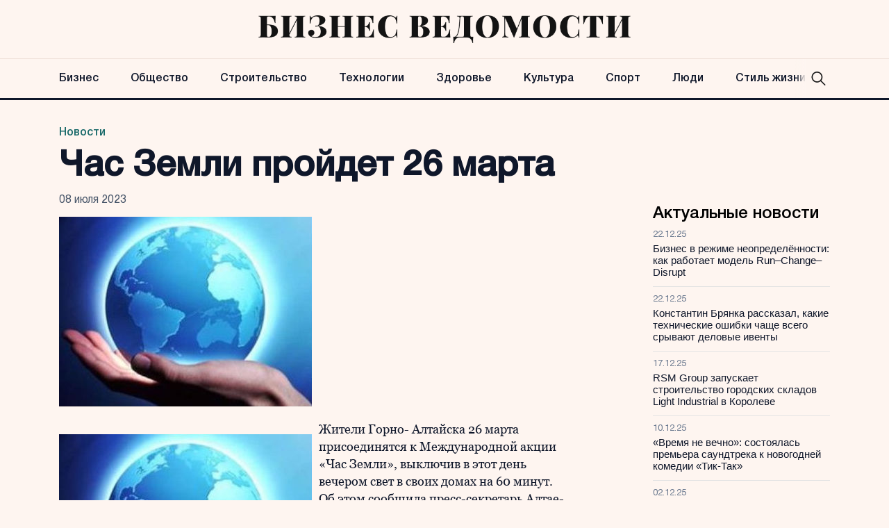

--- FILE ---
content_type: text/html; charset=UTF-8
request_url: https://bvedomosti.ru/novosti/chas-zemli-projdet-26-marta/
body_size: 11380
content:
<!doctype html>
<html lang="ru-RU">
<head>
	<meta charset="UTF-8">
	<meta name="viewport" content="width=device-width, initial-scale=1">
	<link rel="profile" href="https://gmpg.org/xfn/11">

	<meta name='robots' content='index, follow, max-image-preview:large, max-snippet:-1, max-video-preview:-1' />
	<style>img:is([sizes="auto" i], [sizes^="auto," i]) { contain-intrinsic-size: 3000px 1500px }</style>
	
	<!-- This site is optimized with the Yoast SEO plugin v24.6 - https://yoast.com/wordpress/plugins/seo/ -->
	<title>Час Земли пройдет 26 марта - Бизнес Ведомости</title>
	<link rel="canonical" href="https://bvedomosti.ru/novosti/chas-zemli-projdet-26-marta/" />
	<meta property="og:locale" content="ru_RU" />
	<meta property="og:type" content="article" />
	<meta property="og:title" content="Час Земли пройдет 26 марта - Бизнес Ведомости" />
	<meta property="og:description" content="новости бийска, алтайского края" />
	<meta property="og:url" content="https://bvedomosti.ru/novosti/chas-zemli-projdet-26-marta/" />
	<meta property="og:site_name" content="Бизнес Ведомости" />
	<meta property="article:published_time" content="2023-07-08T06:14:00+00:00" />
	<meta property="article:modified_time" content="2023-11-13T17:27:38+00:00" />
	<meta property="og:image" content="https://bvedomosti.ru/wp-content/uploads/2023/11/5032011_06.jpg" />
	<meta property="og:image:width" content="364" />
	<meta property="og:image:height" content="273" />
	<meta property="og:image:type" content="image/jpeg" />
	<meta name="author" content="admin" />
	<meta name="twitter:card" content="summary_large_image" />
	<meta name="twitter:label1" content="Написано автором" />
	<meta name="twitter:data1" content="admin" />
	<script type="application/ld+json" class="yoast-schema-graph">{"@context":"https://schema.org","@graph":[{"@type":"Article","@id":"https://bvedomosti.ru/novosti/chas-zemli-projdet-26-marta/#article","isPartOf":{"@id":"https://bvedomosti.ru/novosti/chas-zemli-projdet-26-marta/"},"author":{"name":"admin","@id":"https://bvedomosti.ru/#/schema/person/c58513695fc8c4e65fc3859c6878a62c"},"headline":"Час Земли пройдет 26 марта","datePublished":"2023-07-08T06:14:00+00:00","dateModified":"2023-11-13T17:27:38+00:00","mainEntityOfPage":{"@id":"https://bvedomosti.ru/novosti/chas-zemli-projdet-26-marta/"},"wordCount":194,"commentCount":0,"publisher":{"@id":"https://bvedomosti.ru/#organization"},"image":{"@id":"https://bvedomosti.ru/novosti/chas-zemli-projdet-26-marta/#primaryimage"},"thumbnailUrl":"https://bvedomosti.ru/wp-content/uploads/2023/11/5032011_06.jpg","articleSection":["Новости"],"inLanguage":"ru-RU"},{"@type":"WebPage","@id":"https://bvedomosti.ru/novosti/chas-zemli-projdet-26-marta/","url":"https://bvedomosti.ru/novosti/chas-zemli-projdet-26-marta/","name":"Час Земли пройдет 26 марта - Бизнес Ведомости","isPartOf":{"@id":"https://bvedomosti.ru/#website"},"primaryImageOfPage":{"@id":"https://bvedomosti.ru/novosti/chas-zemli-projdet-26-marta/#primaryimage"},"image":{"@id":"https://bvedomosti.ru/novosti/chas-zemli-projdet-26-marta/#primaryimage"},"thumbnailUrl":"https://bvedomosti.ru/wp-content/uploads/2023/11/5032011_06.jpg","datePublished":"2023-07-08T06:14:00+00:00","dateModified":"2023-11-13T17:27:38+00:00","breadcrumb":{"@id":"https://bvedomosti.ru/novosti/chas-zemli-projdet-26-marta/#breadcrumb"},"inLanguage":"ru-RU","potentialAction":[{"@type":"ReadAction","target":["https://bvedomosti.ru/novosti/chas-zemli-projdet-26-marta/"]}]},{"@type":"ImageObject","inLanguage":"ru-RU","@id":"https://bvedomosti.ru/novosti/chas-zemli-projdet-26-marta/#primaryimage","url":"https://bvedomosti.ru/wp-content/uploads/2023/11/5032011_06.jpg","contentUrl":"https://bvedomosti.ru/wp-content/uploads/2023/11/5032011_06.jpg","width":364,"height":273},{"@type":"BreadcrumbList","@id":"https://bvedomosti.ru/novosti/chas-zemli-projdet-26-marta/#breadcrumb","itemListElement":[{"@type":"ListItem","position":1,"name":"Главная страница","item":"https://bvedomosti.ru/"},{"@type":"ListItem","position":2,"name":"Новости","item":"https://bvedomosti.ru/novosti/"},{"@type":"ListItem","position":3,"name":"Час Земли пройдет 26 марта"}]},{"@type":"WebSite","@id":"https://bvedomosti.ru/#website","url":"https://bvedomosti.ru/","name":"Бизнес Ведомости","description":"Бизнес и новости в России и в мире","publisher":{"@id":"https://bvedomosti.ru/#organization"},"potentialAction":[{"@type":"SearchAction","target":{"@type":"EntryPoint","urlTemplate":"https://bvedomosti.ru/?s={search_term_string}"},"query-input":{"@type":"PropertyValueSpecification","valueRequired":true,"valueName":"search_term_string"}}],"inLanguage":"ru-RU"},{"@type":"Organization","@id":"https://bvedomosti.ru/#organization","name":"Бизнес Ведомости","url":"https://bvedomosti.ru/","logo":{"@type":"ImageObject","inLanguage":"ru-RU","@id":"https://bvedomosti.ru/#/schema/logo/image/","url":"https://bvedomosti.ru/wp-content/uploads/2023/12/logo-ved.png","contentUrl":"https://bvedomosti.ru/wp-content/uploads/2023/12/logo-ved.png","width":858,"height":64,"caption":"Бизнес Ведомости"},"image":{"@id":"https://bvedomosti.ru/#/schema/logo/image/"}},{"@type":"Person","@id":"https://bvedomosti.ru/#/schema/person/c58513695fc8c4e65fc3859c6878a62c","name":"admin","image":{"@type":"ImageObject","inLanguage":"ru-RU","@id":"https://bvedomosti.ru/#/schema/person/image/","url":"https://secure.gravatar.com/avatar/4b2a534216feecf00329d1c6280e8f41?s=96&d=mm&r=g","contentUrl":"https://secure.gravatar.com/avatar/4b2a534216feecf00329d1c6280e8f41?s=96&d=mm&r=g","caption":"admin"},"url":"https://bvedomosti.ru/author/admin/"}]}</script>
	<!-- / Yoast SEO plugin. -->


<link rel="alternate" type="application/rss+xml" title="Бизнес Ведомости &raquo; Лента" href="https://bvedomosti.ru/feed/" />
<script>
window._wpemojiSettings = {"baseUrl":"https:\/\/s.w.org\/images\/core\/emoji\/15.0.3\/72x72\/","ext":".png","svgUrl":"https:\/\/s.w.org\/images\/core\/emoji\/15.0.3\/svg\/","svgExt":".svg","source":{"concatemoji":"https:\/\/bvedomosti.ru\/wp-includes\/js\/wp-emoji-release.min.js?ver=6.7.2"}};
/*! This file is auto-generated */
!function(i,n){var o,s,e;function c(e){try{var t={supportTests:e,timestamp:(new Date).valueOf()};sessionStorage.setItem(o,JSON.stringify(t))}catch(e){}}function p(e,t,n){e.clearRect(0,0,e.canvas.width,e.canvas.height),e.fillText(t,0,0);var t=new Uint32Array(e.getImageData(0,0,e.canvas.width,e.canvas.height).data),r=(e.clearRect(0,0,e.canvas.width,e.canvas.height),e.fillText(n,0,0),new Uint32Array(e.getImageData(0,0,e.canvas.width,e.canvas.height).data));return t.every(function(e,t){return e===r[t]})}function u(e,t,n){switch(t){case"flag":return n(e,"\ud83c\udff3\ufe0f\u200d\u26a7\ufe0f","\ud83c\udff3\ufe0f\u200b\u26a7\ufe0f")?!1:!n(e,"\ud83c\uddfa\ud83c\uddf3","\ud83c\uddfa\u200b\ud83c\uddf3")&&!n(e,"\ud83c\udff4\udb40\udc67\udb40\udc62\udb40\udc65\udb40\udc6e\udb40\udc67\udb40\udc7f","\ud83c\udff4\u200b\udb40\udc67\u200b\udb40\udc62\u200b\udb40\udc65\u200b\udb40\udc6e\u200b\udb40\udc67\u200b\udb40\udc7f");case"emoji":return!n(e,"\ud83d\udc26\u200d\u2b1b","\ud83d\udc26\u200b\u2b1b")}return!1}function f(e,t,n){var r="undefined"!=typeof WorkerGlobalScope&&self instanceof WorkerGlobalScope?new OffscreenCanvas(300,150):i.createElement("canvas"),a=r.getContext("2d",{willReadFrequently:!0}),o=(a.textBaseline="top",a.font="600 32px Arial",{});return e.forEach(function(e){o[e]=t(a,e,n)}),o}function t(e){var t=i.createElement("script");t.src=e,t.defer=!0,i.head.appendChild(t)}"undefined"!=typeof Promise&&(o="wpEmojiSettingsSupports",s=["flag","emoji"],n.supports={everything:!0,everythingExceptFlag:!0},e=new Promise(function(e){i.addEventListener("DOMContentLoaded",e,{once:!0})}),new Promise(function(t){var n=function(){try{var e=JSON.parse(sessionStorage.getItem(o));if("object"==typeof e&&"number"==typeof e.timestamp&&(new Date).valueOf()<e.timestamp+604800&&"object"==typeof e.supportTests)return e.supportTests}catch(e){}return null}();if(!n){if("undefined"!=typeof Worker&&"undefined"!=typeof OffscreenCanvas&&"undefined"!=typeof URL&&URL.createObjectURL&&"undefined"!=typeof Blob)try{var e="postMessage("+f.toString()+"("+[JSON.stringify(s),u.toString(),p.toString()].join(",")+"));",r=new Blob([e],{type:"text/javascript"}),a=new Worker(URL.createObjectURL(r),{name:"wpTestEmojiSupports"});return void(a.onmessage=function(e){c(n=e.data),a.terminate(),t(n)})}catch(e){}c(n=f(s,u,p))}t(n)}).then(function(e){for(var t in e)n.supports[t]=e[t],n.supports.everything=n.supports.everything&&n.supports[t],"flag"!==t&&(n.supports.everythingExceptFlag=n.supports.everythingExceptFlag&&n.supports[t]);n.supports.everythingExceptFlag=n.supports.everythingExceptFlag&&!n.supports.flag,n.DOMReady=!1,n.readyCallback=function(){n.DOMReady=!0}}).then(function(){return e}).then(function(){var e;n.supports.everything||(n.readyCallback(),(e=n.source||{}).concatemoji?t(e.concatemoji):e.wpemoji&&e.twemoji&&(t(e.twemoji),t(e.wpemoji)))}))}((window,document),window._wpemojiSettings);
</script>
<style id='wp-emoji-styles-inline-css'>

	img.wp-smiley, img.emoji {
		display: inline !important;
		border: none !important;
		box-shadow: none !important;
		height: 1em !important;
		width: 1em !important;
		margin: 0 0.07em !important;
		vertical-align: -0.1em !important;
		background: none !important;
		padding: 0 !important;
	}
</style>
<link rel='stylesheet' id='wp-block-library-css' href='https://bvedomosti.ru/wp-includes/css/dist/block-library/style.min.css?ver=6.7.2' media='all' />
<style id='classic-theme-styles-inline-css'>
/*! This file is auto-generated */
.wp-block-button__link{color:#fff;background-color:#32373c;border-radius:9999px;box-shadow:none;text-decoration:none;padding:calc(.667em + 2px) calc(1.333em + 2px);font-size:1.125em}.wp-block-file__button{background:#32373c;color:#fff;text-decoration:none}
</style>
<style id='global-styles-inline-css'>
:root{--wp--preset--aspect-ratio--square: 1;--wp--preset--aspect-ratio--4-3: 4/3;--wp--preset--aspect-ratio--3-4: 3/4;--wp--preset--aspect-ratio--3-2: 3/2;--wp--preset--aspect-ratio--2-3: 2/3;--wp--preset--aspect-ratio--16-9: 16/9;--wp--preset--aspect-ratio--9-16: 9/16;--wp--preset--color--black: #000000;--wp--preset--color--cyan-bluish-gray: #abb8c3;--wp--preset--color--white: #ffffff;--wp--preset--color--pale-pink: #f78da7;--wp--preset--color--vivid-red: #cf2e2e;--wp--preset--color--luminous-vivid-orange: #ff6900;--wp--preset--color--luminous-vivid-amber: #fcb900;--wp--preset--color--light-green-cyan: #7bdcb5;--wp--preset--color--vivid-green-cyan: #00d084;--wp--preset--color--pale-cyan-blue: #8ed1fc;--wp--preset--color--vivid-cyan-blue: #0693e3;--wp--preset--color--vivid-purple: #9b51e0;--wp--preset--gradient--vivid-cyan-blue-to-vivid-purple: linear-gradient(135deg,rgba(6,147,227,1) 0%,rgb(155,81,224) 100%);--wp--preset--gradient--light-green-cyan-to-vivid-green-cyan: linear-gradient(135deg,rgb(122,220,180) 0%,rgb(0,208,130) 100%);--wp--preset--gradient--luminous-vivid-amber-to-luminous-vivid-orange: linear-gradient(135deg,rgba(252,185,0,1) 0%,rgba(255,105,0,1) 100%);--wp--preset--gradient--luminous-vivid-orange-to-vivid-red: linear-gradient(135deg,rgba(255,105,0,1) 0%,rgb(207,46,46) 100%);--wp--preset--gradient--very-light-gray-to-cyan-bluish-gray: linear-gradient(135deg,rgb(238,238,238) 0%,rgb(169,184,195) 100%);--wp--preset--gradient--cool-to-warm-spectrum: linear-gradient(135deg,rgb(74,234,220) 0%,rgb(151,120,209) 20%,rgb(207,42,186) 40%,rgb(238,44,130) 60%,rgb(251,105,98) 80%,rgb(254,248,76) 100%);--wp--preset--gradient--blush-light-purple: linear-gradient(135deg,rgb(255,206,236) 0%,rgb(152,150,240) 100%);--wp--preset--gradient--blush-bordeaux: linear-gradient(135deg,rgb(254,205,165) 0%,rgb(254,45,45) 50%,rgb(107,0,62) 100%);--wp--preset--gradient--luminous-dusk: linear-gradient(135deg,rgb(255,203,112) 0%,rgb(199,81,192) 50%,rgb(65,88,208) 100%);--wp--preset--gradient--pale-ocean: linear-gradient(135deg,rgb(255,245,203) 0%,rgb(182,227,212) 50%,rgb(51,167,181) 100%);--wp--preset--gradient--electric-grass: linear-gradient(135deg,rgb(202,248,128) 0%,rgb(113,206,126) 100%);--wp--preset--gradient--midnight: linear-gradient(135deg,rgb(2,3,129) 0%,rgb(40,116,252) 100%);--wp--preset--font-size--small: 13px;--wp--preset--font-size--medium: 20px;--wp--preset--font-size--large: 36px;--wp--preset--font-size--x-large: 42px;--wp--preset--spacing--20: 0.44rem;--wp--preset--spacing--30: 0.67rem;--wp--preset--spacing--40: 1rem;--wp--preset--spacing--50: 1.5rem;--wp--preset--spacing--60: 2.25rem;--wp--preset--spacing--70: 3.38rem;--wp--preset--spacing--80: 5.06rem;--wp--preset--shadow--natural: 6px 6px 9px rgba(0, 0, 0, 0.2);--wp--preset--shadow--deep: 12px 12px 50px rgba(0, 0, 0, 0.4);--wp--preset--shadow--sharp: 6px 6px 0px rgba(0, 0, 0, 0.2);--wp--preset--shadow--outlined: 6px 6px 0px -3px rgba(255, 255, 255, 1), 6px 6px rgba(0, 0, 0, 1);--wp--preset--shadow--crisp: 6px 6px 0px rgba(0, 0, 0, 1);}:where(.is-layout-flex){gap: 0.5em;}:where(.is-layout-grid){gap: 0.5em;}body .is-layout-flex{display: flex;}.is-layout-flex{flex-wrap: wrap;align-items: center;}.is-layout-flex > :is(*, div){margin: 0;}body .is-layout-grid{display: grid;}.is-layout-grid > :is(*, div){margin: 0;}:where(.wp-block-columns.is-layout-flex){gap: 2em;}:where(.wp-block-columns.is-layout-grid){gap: 2em;}:where(.wp-block-post-template.is-layout-flex){gap: 1.25em;}:where(.wp-block-post-template.is-layout-grid){gap: 1.25em;}.has-black-color{color: var(--wp--preset--color--black) !important;}.has-cyan-bluish-gray-color{color: var(--wp--preset--color--cyan-bluish-gray) !important;}.has-white-color{color: var(--wp--preset--color--white) !important;}.has-pale-pink-color{color: var(--wp--preset--color--pale-pink) !important;}.has-vivid-red-color{color: var(--wp--preset--color--vivid-red) !important;}.has-luminous-vivid-orange-color{color: var(--wp--preset--color--luminous-vivid-orange) !important;}.has-luminous-vivid-amber-color{color: var(--wp--preset--color--luminous-vivid-amber) !important;}.has-light-green-cyan-color{color: var(--wp--preset--color--light-green-cyan) !important;}.has-vivid-green-cyan-color{color: var(--wp--preset--color--vivid-green-cyan) !important;}.has-pale-cyan-blue-color{color: var(--wp--preset--color--pale-cyan-blue) !important;}.has-vivid-cyan-blue-color{color: var(--wp--preset--color--vivid-cyan-blue) !important;}.has-vivid-purple-color{color: var(--wp--preset--color--vivid-purple) !important;}.has-black-background-color{background-color: var(--wp--preset--color--black) !important;}.has-cyan-bluish-gray-background-color{background-color: var(--wp--preset--color--cyan-bluish-gray) !important;}.has-white-background-color{background-color: var(--wp--preset--color--white) !important;}.has-pale-pink-background-color{background-color: var(--wp--preset--color--pale-pink) !important;}.has-vivid-red-background-color{background-color: var(--wp--preset--color--vivid-red) !important;}.has-luminous-vivid-orange-background-color{background-color: var(--wp--preset--color--luminous-vivid-orange) !important;}.has-luminous-vivid-amber-background-color{background-color: var(--wp--preset--color--luminous-vivid-amber) !important;}.has-light-green-cyan-background-color{background-color: var(--wp--preset--color--light-green-cyan) !important;}.has-vivid-green-cyan-background-color{background-color: var(--wp--preset--color--vivid-green-cyan) !important;}.has-pale-cyan-blue-background-color{background-color: var(--wp--preset--color--pale-cyan-blue) !important;}.has-vivid-cyan-blue-background-color{background-color: var(--wp--preset--color--vivid-cyan-blue) !important;}.has-vivid-purple-background-color{background-color: var(--wp--preset--color--vivid-purple) !important;}.has-black-border-color{border-color: var(--wp--preset--color--black) !important;}.has-cyan-bluish-gray-border-color{border-color: var(--wp--preset--color--cyan-bluish-gray) !important;}.has-white-border-color{border-color: var(--wp--preset--color--white) !important;}.has-pale-pink-border-color{border-color: var(--wp--preset--color--pale-pink) !important;}.has-vivid-red-border-color{border-color: var(--wp--preset--color--vivid-red) !important;}.has-luminous-vivid-orange-border-color{border-color: var(--wp--preset--color--luminous-vivid-orange) !important;}.has-luminous-vivid-amber-border-color{border-color: var(--wp--preset--color--luminous-vivid-amber) !important;}.has-light-green-cyan-border-color{border-color: var(--wp--preset--color--light-green-cyan) !important;}.has-vivid-green-cyan-border-color{border-color: var(--wp--preset--color--vivid-green-cyan) !important;}.has-pale-cyan-blue-border-color{border-color: var(--wp--preset--color--pale-cyan-blue) !important;}.has-vivid-cyan-blue-border-color{border-color: var(--wp--preset--color--vivid-cyan-blue) !important;}.has-vivid-purple-border-color{border-color: var(--wp--preset--color--vivid-purple) !important;}.has-vivid-cyan-blue-to-vivid-purple-gradient-background{background: var(--wp--preset--gradient--vivid-cyan-blue-to-vivid-purple) !important;}.has-light-green-cyan-to-vivid-green-cyan-gradient-background{background: var(--wp--preset--gradient--light-green-cyan-to-vivid-green-cyan) !important;}.has-luminous-vivid-amber-to-luminous-vivid-orange-gradient-background{background: var(--wp--preset--gradient--luminous-vivid-amber-to-luminous-vivid-orange) !important;}.has-luminous-vivid-orange-to-vivid-red-gradient-background{background: var(--wp--preset--gradient--luminous-vivid-orange-to-vivid-red) !important;}.has-very-light-gray-to-cyan-bluish-gray-gradient-background{background: var(--wp--preset--gradient--very-light-gray-to-cyan-bluish-gray) !important;}.has-cool-to-warm-spectrum-gradient-background{background: var(--wp--preset--gradient--cool-to-warm-spectrum) !important;}.has-blush-light-purple-gradient-background{background: var(--wp--preset--gradient--blush-light-purple) !important;}.has-blush-bordeaux-gradient-background{background: var(--wp--preset--gradient--blush-bordeaux) !important;}.has-luminous-dusk-gradient-background{background: var(--wp--preset--gradient--luminous-dusk) !important;}.has-pale-ocean-gradient-background{background: var(--wp--preset--gradient--pale-ocean) !important;}.has-electric-grass-gradient-background{background: var(--wp--preset--gradient--electric-grass) !important;}.has-midnight-gradient-background{background: var(--wp--preset--gradient--midnight) !important;}.has-small-font-size{font-size: var(--wp--preset--font-size--small) !important;}.has-medium-font-size{font-size: var(--wp--preset--font-size--medium) !important;}.has-large-font-size{font-size: var(--wp--preset--font-size--large) !important;}.has-x-large-font-size{font-size: var(--wp--preset--font-size--x-large) !important;}
:where(.wp-block-post-template.is-layout-flex){gap: 1.25em;}:where(.wp-block-post-template.is-layout-grid){gap: 1.25em;}
:where(.wp-block-columns.is-layout-flex){gap: 2em;}:where(.wp-block-columns.is-layout-grid){gap: 2em;}
:root :where(.wp-block-pullquote){font-size: 1.5em;line-height: 1.6;}
</style>
<link rel='stylesheet' id='delvedomosty-style-css' href='https://bvedomosti.ru/wp-content/themes/delvedomosty/style.css?ver=1.0.2' media='all' />
<link rel='stylesheet' id='boo-grid-4.6-css' href='https://bvedomosti.ru/wp-content/themes/delvedomosty/bootstrap-grid.css?ver=1.0.2' media='all' />
<link rel='stylesheet' id='fancybox-css-css' href='https://bvedomosti.ru/wp-content/themes/delvedomosty/js/jquery.fancybox.min.css?ver=1.0.2' media='all' />
<script src="https://bvedomosti.ru/wp-includes/js/jquery/jquery.min.js?ver=3.7.1" id="jquery-core-js"></script>
<script src="https://bvedomosti.ru/wp-includes/js/jquery/jquery-migrate.min.js?ver=3.4.1" id="jquery-migrate-js"></script>
<link rel="https://api.w.org/" href="https://bvedomosti.ru/wp-json/" /><link rel="alternate" title="JSON" type="application/json" href="https://bvedomosti.ru/wp-json/wp/v2/posts/2590" /><link rel="EditURI" type="application/rsd+xml" title="RSD" href="https://bvedomosti.ru/xmlrpc.php?rsd" />
<meta name="generator" content="WordPress 6.7.2" />
<link rel='shortlink' href='https://bvedomosti.ru/?p=2590' />
<link rel="alternate" title="oEmbed (JSON)" type="application/json+oembed" href="https://bvedomosti.ru/wp-json/oembed/1.0/embed?url=https%3A%2F%2Fbvedomosti.ru%2Fnovosti%2Fchas-zemli-projdet-26-marta%2F" />
<link rel="alternate" title="oEmbed (XML)" type="text/xml+oembed" href="https://bvedomosti.ru/wp-json/oembed/1.0/embed?url=https%3A%2F%2Fbvedomosti.ru%2Fnovosti%2Fchas-zemli-projdet-26-marta%2F&#038;format=xml" />
<link rel="icon" href="https://bvedomosti.ru/wp-content/uploads/2023/12/cropped-b-favicon-32x32.png" sizes="32x32" />
<link rel="icon" href="https://bvedomosti.ru/wp-content/uploads/2023/12/cropped-b-favicon-192x192.png" sizes="192x192" />
<link rel="apple-touch-icon" href="https://bvedomosti.ru/wp-content/uploads/2023/12/cropped-b-favicon-180x180.png" />
<meta name="msapplication-TileImage" content="https://bvedomosti.ru/wp-content/uploads/2023/12/cropped-b-favicon-270x270.png" />
</head>

<body class="post-template-default single single-post postid-2590 single-format-standard wp-custom-logo">

	
<div id="page" class="site">

<header class="site-header compensate-for-scrollbar d-flex flex-column">
	<div class="menu_header_wrap">
		<div class="site-header-top">
			<div class="container d-md-flex flex-column d-none h-100">
				<div class="site-branding my-auto">
					<a href="https://bvedomosti.ru/" class="custom-logo-link" rel="home"><img width="858" height="64" src="https://bvedomosti.ru/wp-content/uploads/2023/12/logo-ved.png" class="custom-logo wp-image-48298" alt="Бизнес Ведомости" decoding="async" fetchpriority="high" /></a>				</div>
			</div>
		</div>
		<div class="header-menu">
			<div class="container relative">
				<div class="menu_wrap d-flex align-items-center ">
					<div class="menu_inner d-flex align-items-center justify-content-between">
						<div class="site-branding py-2 d-md-none d-block">
							<a href="https://bvedomosti.ru/" class="custom-logo-link" rel="home"><img width="858" height="64" src="https://bvedomosti.ru/wp-content/uploads/2023/12/logo-ved.png" class="custom-logo wp-image-48298" alt="Бизнес Ведомости" decoding="async" /></a>						</div>
						<nav class="my-auto">
							<div class="menu-header-container"><ul id="menu-header" class="d-md-flex"><li id="menu-item-32857" class="menu-item menu-item-type-taxonomy menu-item-object-category menu-item-32857"><a href="https://bvedomosti.ru/economy/">Бизнес</a></li>
<li id="menu-item-32851" class="menu-item menu-item-type-taxonomy menu-item-object-category menu-item-32851"><a href="https://bvedomosti.ru/obshchestvo/">Общество</a></li>
<li id="menu-item-48276" class="menu-item menu-item-type-taxonomy menu-item-object-category menu-item-48276"><a href="https://bvedomosti.ru/construction/">Строительство</a></li>
<li id="menu-item-48277" class="menu-item menu-item-type-taxonomy menu-item-object-category menu-item-48277"><a href="https://bvedomosti.ru/technologies/">Технологии</a></li>
<li id="menu-item-32856" class="menu-item menu-item-type-taxonomy menu-item-object-category menu-item-32856"><a href="https://bvedomosti.ru/health/">Здоровье</a></li>
<li id="menu-item-32855" class="menu-item menu-item-type-taxonomy menu-item-object-category menu-item-32855"><a href="https://bvedomosti.ru/culture/">Культура</a></li>
<li id="menu-item-32858" class="menu-item menu-item-type-taxonomy menu-item-object-category menu-item-32858"><a href="https://bvedomosti.ru/sport/">Спорт</a></li>
<li id="menu-item-48272" class="menu-item menu-item-type-taxonomy menu-item-object-category menu-item-48272"><a href="https://bvedomosti.ru/people/">Люди</a></li>
<li id="menu-item-48275" class="menu-item menu-item-type-taxonomy menu-item-object-category menu-item-48275"><a href="https://bvedomosti.ru/lifestyle/">Стиль жизни</a></li>
</ul></div>						</nav>
						<div class="search_column">
							<div class="d-flex justify-content-end wrap_search h-100">
    <div class="search_panel">
        <form role="search" method="get" id="searchform" class="searchform d-flex" action="https://bvedomosti.ru/">
                <input type="text" value="" name="s" id="s" placeholder="Найти новость" required/>
                <label for="searchsubmit" class="s-submit d-flex align-items-center">
                    <svg xmlns="http://www.w3.org/2000/svg" width="22" height="22" viewBox="0 0 22 22" fill="none"><g clip-path="url(#clip0_14_506)"><path d="M7.64839 0.064455C5.74057 0.30508 3.93589 1.19453 2.56518 2.56524C-0.0301296 5.15625 -0.726223 9.08789 0.820652 12.3664C2.09682 15.0777 4.64917 16.9512 7.57534 17.3379C9.74956 17.6215 11.971 17.0629 13.7499 15.7867C13.9605 15.6363 14.1496 15.5117 14.1667 15.5117C14.1839 15.5117 15.6234 16.934 17.3593 18.6656C20.6894 21.9957 20.6937 21.9957 21.0761 22C21.2652 22 21.639 21.8453 21.7507 21.7164C21.8753 21.5746 22 21.2566 22 21.0762C22 20.6938 21.9957 20.6895 18.6656 17.3594C16.9339 15.6234 15.5117 14.1883 15.5117 14.1711C15.5117 14.1539 15.6363 13.9648 15.791 13.7457C16.8566 12.2375 17.398 10.5574 17.4023 8.73555C17.4023 6.38086 16.4999 4.20234 14.8371 2.54805C13.5222 1.2418 11.9066 0.4168 10.0546 0.107424C9.47026 0.00859642 8.25854 -0.012888 7.64839 0.064455ZM9.71089 1.91211C11.6703 2.23008 13.3417 3.28711 14.4031 4.88555C15.1937 6.07578 15.5589 7.26602 15.5632 8.67969C15.5632 9.36289 15.516 9.77539 15.3613 10.3984C14.7554 12.8176 12.8175 14.7555 10.3984 15.3613C9.77534 15.516 9.36284 15.5633 8.67964 15.5633C7.26596 15.559 6.07573 15.1938 4.8855 14.4031C2.99057 13.1441 1.8476 11.0086 1.8476 8.70977C1.8476 7.5582 2.08393 6.58711 2.62104 5.54727C3.48901 3.86719 5.03589 2.6168 6.89643 2.07969C7.68276 1.85625 8.89878 1.78321 9.71089 1.91211Z" /></g><defs><clipPath id="clip0_14_506"><rect width="22" height="22"/></clipPath></defs></svg>
                    <input type="submit" class="searchsubmit" id="searchsubmit" value="" />
                </label>
        </form>
    </div>
    <div class="s-icon d-flex">
        <svg class="loop-icon" xmlns="http://www.w3.org/2000/svg" width="22" height="22" viewBox="0 0 22 22" fill="none"><g clip-path="url(#clip0_14_506)"><path d="M7.64839 0.064455C5.74057 0.30508 3.93589 1.19453 2.56518 2.56524C-0.0301296 5.15625 -0.726223 9.08789 0.820652 12.3664C2.09682 15.0777 4.64917 16.9512 7.57534 17.3379C9.74956 17.6215 11.971 17.0629 13.7499 15.7867C13.9605 15.6363 14.1496 15.5117 14.1667 15.5117C14.1839 15.5117 15.6234 16.934 17.3593 18.6656C20.6894 21.9957 20.6937 21.9957 21.0761 22C21.2652 22 21.639 21.8453 21.7507 21.7164C21.8753 21.5746 22 21.2566 22 21.0762C22 20.6938 21.9957 20.6895 18.6656 17.3594C16.9339 15.6234 15.5117 14.1883 15.5117 14.1711C15.5117 14.1539 15.6363 13.9648 15.791 13.7457C16.8566 12.2375 17.398 10.5574 17.4023 8.73555C17.4023 6.38086 16.4999 4.20234 14.8371 2.54805C13.5222 1.2418 11.9066 0.4168 10.0546 0.107424C9.47026 0.00859642 8.25854 -0.012888 7.64839 0.064455ZM9.71089 1.91211C11.6703 2.23008 13.3417 3.28711 14.4031 4.88555C15.1937 6.07578 15.5589 7.26602 15.5632 8.67969C15.5632 9.36289 15.516 9.77539 15.3613 10.3984C14.7554 12.8176 12.8175 14.7555 10.3984 15.3613C9.77534 15.516 9.36284 15.5633 8.67964 15.5633C7.26596 15.559 6.07573 15.1938 4.8855 14.4031C2.99057 13.1441 1.8476 11.0086 1.8476 8.70977C1.8476 7.5582 2.08393 6.58711 2.62104 5.54727C3.48901 3.86719 5.03589 2.6168 6.89643 2.07969C7.68276 1.85625 8.89878 1.78321 9.71089 1.91211Z" /></g><defs><clipPath id="clip0_14_506"><rect width="22" height="22"/></clipPath></defs></svg>
        <svg data-win="gl0ry_to_ukra1ne" class="loop-icon_close" width="20" height="19" viewBox="0 0 20 19" fill="none" xmlns="http://www.w3.org/2000/svg"><path fill-rule="evenodd" clip-rule="evenodd" d="M2.73529 0.79769C2.33837 0.400768 1.69483 0.400768 1.29791 0.797691C0.900988 1.19461 0.900988 1.83815 1.29791 2.23507L8.56286 9.50002L1.29796 16.7649C0.90104 17.1618 0.90104 17.8054 1.29796 18.2023C1.69488 18.5992 2.33842 18.5992 2.73534 18.2023L10.0002 10.9374L17.2651 18.2023C17.6621 18.5992 18.3056 18.5992 18.7025 18.2023C19.0994 17.8054 19.0994 17.1618 18.7025 16.7649L11.4376 9.50002L18.7026 2.23507C19.0995 1.83815 19.0995 1.19461 18.7026 0.797691C18.3057 0.400768 17.6621 0.400768 17.2652 0.79769L10.0002 8.06264L2.73529 0.79769Z"/></svg>
    </div>
</div>						</div>
					</div>
					
					<div class="d-md-none d-block ml-3">
						<div class="burger"><span></span></div>
					</div>
				</div>
			</div>
		</div>
	</div>
</header>

<main>
	<section class="py-0">
		<div class="container">
			<div class="single-meta"><a class="cat-name" href="https://bvedomosti.ru/novosti/">Новости</a></div>
			<h1>Час Земли пройдет 26 марта</h1>			<div class="date_post">
				08 июля 2023			</div>
		</div>
	</section>
	<section class="pt-0">
		<div class="container">
			<div class="row justify-content-between">
				<div class="col-lg-8 mb-lg-0 mb-4">
											<div class="wp-block-image my-3">
							<img width="364" height="273" src="https://bvedomosti.ru/wp-content/uploads/2023/11/5032011_06.jpg" class="attachment-large size-large wp-image-2734 wp-post-image" alt="" decoding="async" />						</div>
						<div class="content_acticle">
							<p>                    <img decoding="async" alt="" src="https://bvedomosti.ru/wp-content/uploads/2023/11/5032011_06.jpg" style="float: left; margin: 20px 10px 0 0;" /></p>
<p>Жители Горно- Алтайска 26 марта присоединятся к Международной акции «Час Земли», выключив в этот день вечером свет в своих домах на 60 минут. Об этом сообщила пресс-секретарь Алтае-Саянского отделения Всемирного фонда дикой природы Татьяна Иваницкая.</p>
<p>Столица Республики Алтай с населением 80 тыс. человек участвует в акции с 2009 года. В городе творчески подошли к проведению акции, были организованы разнообразные мероприятия с призывом присоединиться к Часу Земли. Также алтайцы взяли на себя долгосрочные обязательства по экологизации городской жизни.</p>
<p> «Час Земли» – международная акция, направленная на привлечение внимания общественности к изменению климата. Цель – убедить людей изменить поведение в сторону повышения энергоэффективности образа жизни.</p>
<p><strong>В этом году Час Земли состоится 26 марта с 20:30 до 21:30 по местному времени.<br /></strong><br /> В акции, впервые организованной в 2007 году, участвуют крупные объекты городов всего мира, например, Эмпайр-стейт-билдинг в Нью-Йорке, Сиднейский оперный театр, шведский Королевский дворец в Стокгольме, в Москве &#8211; здание МГУ на Воробьевых горах, гостиница «Украина», Шуховская телебашня, театр Эстрады.</p>
<p> По оценкам ученых, с 1961 по 2003 год влияние человеческой деятельности на экосистемы планеты увеличилось в полтора раза. Если современные тенденции сохранятся, подчеркивают ученые, то к 2050 году человечеству понадобится вторая планета, чтобы удовлетворить потребности в энергии, воде, пище и найти возможность складировать отходы.</p>
<p style="text-align: right;">Источник: <a href="http://www.itartass-sib.ru/" target="_blank" rel="noopener">ИТАР-ТАСС Сибирь</a></p>

							<div class="mt-4">
								<div class="share-title">Поделиться новостью</div>
								<script src="https://yastatic.net/share2/share.js"></script>
								<div class="ya-share2" data-curtain data-services="vkontakte,odnoklassniki,telegram,viber,whatsapp"></div>
							</div>
						</div>
									</div>
				<div class="col-xl-3 col-lg-4">
						<div class="side_bar">
		<div class="side_bar-title"><span>Актуальные новости</span></div>
		<ul>
							   	<li>
					    <div class="date_news">22.12.25</div>
					    <a href="https://bvedomosti.ru/economy/biznes-v-rezhime-neopredeljonnosti-kak-rabotaet-model-run-change-disrupt/" class="news_item">
					        <div class="title_news">
					            Бизнес в режиме неопределённости: как работает модель Run–Change–Disrupt					        </div>
					    </a>
				   	</li>
								   	<li>
					    <div class="date_news">22.12.25</div>
					    <a href="https://bvedomosti.ru/economy/konstantin-brjanka-rasskazal-kakie-tehnicheskie-oshibki-chashhe-vsego-sryvajut-delovye-iventy/" class="news_item">
					        <div class="title_news">
					            Константин Брянка рассказал, какие технические ошибки чаще всего срывают деловые ивенты					        </div>
					    </a>
				   	</li>
								   	<li>
					    <div class="date_news">17.12.25</div>
					    <a href="https://bvedomosti.ru/realty/rsm-group-zapuskaet-stroitelstvo-gorodskih-skladov-light-industrial-v-koroleve/" class="news_item">
					        <div class="title_news">
					            RSM Group запускает строительство городских складов Light Industrial в Королеве​					        </div>
					    </a>
				   	</li>
								   	<li>
					    <div class="date_news">10.12.25</div>
					    <a href="https://bvedomosti.ru/lifestyle/vremja-ne-vechno-sostojalas-premera-saundtreka-k-novogodnej-komedii-tik-tak/" class="news_item">
					        <div class="title_news">
					            «Время не вечно»: состоялась премьера саундтрека к новогодней комедии «Тик-Так»					        </div>
					    </a>
				   	</li>
								   	<li>
					    <div class="date_news">02.12.25</div>
					    <a href="https://bvedomosti.ru/economy/esli-vovremja-ne-oplatili-zadolzhennost-vladimir-pljakin-o-vozmozhnom-povyshenii-ispolnitelskogo-sbora-v-rf/" class="news_item">
					        <div class="title_news">
					            «Если вовремя не оплатили задолженность»: Владимир Плякин о возможном повышении исполнительского сбора в РФ					        </div>
					    </a>
				   	</li>
								   	<li>
					    <div class="date_news">24.11.25</div>
					    <a href="https://bvedomosti.ru/economy/v-moskve-proshjol-krupnejshij-tehforum-the-trends-rekord-premija-i-kljuchevye-mirovye-spikery/" class="news_item">
					        <div class="title_news">
					            В Москве прошёл крупнейший техфорум The Trends: рекорд, премия и ключевые мировые спикеры					        </div>
					    </a>
				   	</li>
								   	<li>
					    <div class="date_news">13.11.25</div>
					    <a href="https://bvedomosti.ru/economy/cctv-v-guanchzhou-proshel-mezhdunarodnyj-simpozium-po-biobezopasnosti-rastenij-ispb-2025/" class="news_item">
					        <div class="title_news">
					            CCTV+: В Гуанчжоу прошел Международный симпозиум по биобезопасности растений (ISPB 2025)					        </div>
					    </a>
				   	</li>
						</ul>
	</div>


<aside id="secondary" class="widget-area">
	<section id="search-2" class="widget widget_search"><div class="d-flex justify-content-end wrap_search h-100">
    <div class="search_panel">
        <form role="search" method="get" id="searchform" class="searchform d-flex" action="https://bvedomosti.ru/">
                <input type="text" value="" name="s" id="s" placeholder="Найти новость" required/>
                <label for="searchsubmit" class="s-submit d-flex align-items-center">
                    <svg xmlns="http://www.w3.org/2000/svg" width="22" height="22" viewBox="0 0 22 22" fill="none"><g clip-path="url(#clip0_14_506)"><path d="M7.64839 0.064455C5.74057 0.30508 3.93589 1.19453 2.56518 2.56524C-0.0301296 5.15625 -0.726223 9.08789 0.820652 12.3664C2.09682 15.0777 4.64917 16.9512 7.57534 17.3379C9.74956 17.6215 11.971 17.0629 13.7499 15.7867C13.9605 15.6363 14.1496 15.5117 14.1667 15.5117C14.1839 15.5117 15.6234 16.934 17.3593 18.6656C20.6894 21.9957 20.6937 21.9957 21.0761 22C21.2652 22 21.639 21.8453 21.7507 21.7164C21.8753 21.5746 22 21.2566 22 21.0762C22 20.6938 21.9957 20.6895 18.6656 17.3594C16.9339 15.6234 15.5117 14.1883 15.5117 14.1711C15.5117 14.1539 15.6363 13.9648 15.791 13.7457C16.8566 12.2375 17.398 10.5574 17.4023 8.73555C17.4023 6.38086 16.4999 4.20234 14.8371 2.54805C13.5222 1.2418 11.9066 0.4168 10.0546 0.107424C9.47026 0.00859642 8.25854 -0.012888 7.64839 0.064455ZM9.71089 1.91211C11.6703 2.23008 13.3417 3.28711 14.4031 4.88555C15.1937 6.07578 15.5589 7.26602 15.5632 8.67969C15.5632 9.36289 15.516 9.77539 15.3613 10.3984C14.7554 12.8176 12.8175 14.7555 10.3984 15.3613C9.77534 15.516 9.36284 15.5633 8.67964 15.5633C7.26596 15.559 6.07573 15.1938 4.8855 14.4031C2.99057 13.1441 1.8476 11.0086 1.8476 8.70977C1.8476 7.5582 2.08393 6.58711 2.62104 5.54727C3.48901 3.86719 5.03589 2.6168 6.89643 2.07969C7.68276 1.85625 8.89878 1.78321 9.71089 1.91211Z" /></g><defs><clipPath id="clip0_14_506"><rect width="22" height="22"/></clipPath></defs></svg>
                    <input type="submit" class="searchsubmit" id="searchsubmit" value="" />
                </label>
        </form>
    </div>
    <div class="s-icon d-flex">
        <svg class="loop-icon" xmlns="http://www.w3.org/2000/svg" width="22" height="22" viewBox="0 0 22 22" fill="none"><g clip-path="url(#clip0_14_506)"><path d="M7.64839 0.064455C5.74057 0.30508 3.93589 1.19453 2.56518 2.56524C-0.0301296 5.15625 -0.726223 9.08789 0.820652 12.3664C2.09682 15.0777 4.64917 16.9512 7.57534 17.3379C9.74956 17.6215 11.971 17.0629 13.7499 15.7867C13.9605 15.6363 14.1496 15.5117 14.1667 15.5117C14.1839 15.5117 15.6234 16.934 17.3593 18.6656C20.6894 21.9957 20.6937 21.9957 21.0761 22C21.2652 22 21.639 21.8453 21.7507 21.7164C21.8753 21.5746 22 21.2566 22 21.0762C22 20.6938 21.9957 20.6895 18.6656 17.3594C16.9339 15.6234 15.5117 14.1883 15.5117 14.1711C15.5117 14.1539 15.6363 13.9648 15.791 13.7457C16.8566 12.2375 17.398 10.5574 17.4023 8.73555C17.4023 6.38086 16.4999 4.20234 14.8371 2.54805C13.5222 1.2418 11.9066 0.4168 10.0546 0.107424C9.47026 0.00859642 8.25854 -0.012888 7.64839 0.064455ZM9.71089 1.91211C11.6703 2.23008 13.3417 3.28711 14.4031 4.88555C15.1937 6.07578 15.5589 7.26602 15.5632 8.67969C15.5632 9.36289 15.516 9.77539 15.3613 10.3984C14.7554 12.8176 12.8175 14.7555 10.3984 15.3613C9.77534 15.516 9.36284 15.5633 8.67964 15.5633C7.26596 15.559 6.07573 15.1938 4.8855 14.4031C2.99057 13.1441 1.8476 11.0086 1.8476 8.70977C1.8476 7.5582 2.08393 6.58711 2.62104 5.54727C3.48901 3.86719 5.03589 2.6168 6.89643 2.07969C7.68276 1.85625 8.89878 1.78321 9.71089 1.91211Z" /></g><defs><clipPath id="clip0_14_506"><rect width="22" height="22"/></clipPath></defs></svg>
        <svg data-win="gl0ry_to_ukra1ne" class="loop-icon_close" width="20" height="19" viewBox="0 0 20 19" fill="none" xmlns="http://www.w3.org/2000/svg"><path fill-rule="evenodd" clip-rule="evenodd" d="M2.73529 0.79769C2.33837 0.400768 1.69483 0.400768 1.29791 0.797691C0.900988 1.19461 0.900988 1.83815 1.29791 2.23507L8.56286 9.50002L1.29796 16.7649C0.90104 17.1618 0.90104 17.8054 1.29796 18.2023C1.69488 18.5992 2.33842 18.5992 2.73534 18.2023L10.0002 10.9374L17.2651 18.2023C17.6621 18.5992 18.3056 18.5992 18.7025 18.2023C19.0994 17.8054 19.0994 17.1618 18.7025 16.7649L11.4376 9.50002L18.7026 2.23507C19.0995 1.83815 19.0995 1.19461 18.7026 0.797691C18.3057 0.400768 17.6621 0.400768 17.2652 0.79769L10.0002 8.06264L2.73529 0.79769Z"/></svg>
    </div>
</div></section></aside>
				</div>
			</div>
		</div>
		<div class="container pt-5">
				<div class="other_posts">
        
                	<div class="other_posts_title">Другие новости</div>
        	<div class="row mx-lg-n3 mx-n2">
	            
<div class="col-lg-4 col-sm-6 mb-4 px-lg-3 px-2">
    <div class="news_inner d-flex flex-column">
        <a href="https://bvedomosti.ru/economy/kompanija-borisa-usherovicha-postroila-novyj-zheleznodorozhnyj-most-v-zabajkale/" class="thumbnail_news_link">
            <div class="thumbnail_news">
                                    <img src="https://bvedomosti.ru/wp-content/themes/delvedomosty/img/no-img.jpg">
                            </div>
        </a>
        <div class="news_inner_meta">
            <a class="cat-name" href="https://bvedomosti.ru/economy/">Экономика</a>            <a href="https://bvedomosti.ru/economy/kompanija-borisa-usherovicha-postroila-novyj-zheleznodorozhnyj-most-v-zabajkale/" class="news_item">
                <div class="title_news">
                    Компания Бориса Ушеровича построила новый железнодорожный мост в Забайкалье                </div>
            </a>
        </div>
    </div>
</div>
<div class="col-lg-4 col-sm-6 mb-4 px-lg-3 px-2">
    <div class="news_inner d-flex flex-column">
        <a href="https://bvedomosti.ru/obshchestvo/aleksandr-malyukov-my-opuskali-produkty-v-energeticheskij-napitok-cherez-5-chasov-oni-stali-razlagatsya/" class="thumbnail_news_link">
            <div class="thumbnail_news">
                                    <img src="https://bvedomosti.ru/wp-content/themes/delvedomosty/img/no-img.jpg">
                            </div>
        </a>
        <div class="news_inner_meta">
            <a class="cat-name" href="https://bvedomosti.ru/obshchestvo/">Общество</a>            <a href="https://bvedomosti.ru/obshchestvo/aleksandr-malyukov-my-opuskali-produkty-v-energeticheskij-napitok-cherez-5-chasov-oni-stali-razlagatsya/" class="news_item">
                <div class="title_news">
                    Александр Малюков: «Мы опускали продукты в энергетический напиток… через 5 часов они стали разлагаться…»                </div>
            </a>
        </div>
    </div>
</div>
<div class="col-lg-4 col-sm-6 mb-4 px-lg-3 px-2">
    <div class="news_inner d-flex flex-column">
        <a href="https://bvedomosti.ru/obshchestvo/vse-voprosy-po-ege-mozhno-zadat-po-goryachej-linii/" class="thumbnail_news_link">
            <div class="thumbnail_news">
                                    <img src="https://bvedomosti.ru/wp-content/themes/delvedomosty/img/no-img.jpg">
                            </div>
        </a>
        <div class="news_inner_meta">
            <a class="cat-name" href="https://bvedomosti.ru/obshchestvo/">Общество</a>            <a href="https://bvedomosti.ru/obshchestvo/vse-voprosy-po-ege-mozhno-zadat-po-goryachej-linii/" class="news_item">
                <div class="title_news">
                    Все вопросы по ЕГЭ можно задать по &#8220;горячей линии&#8221;                </div>
            </a>
        </div>
    </div>
</div>            </div>
                        </div>
		</div>
	</section>
</main>


	<footer id="colophon" class="site-footer">
		<div class="site-footer-menu">
			<div class="container">
				<nav>
					<div class="menu-footer-container"><ul id="menu-footer" class="footer_menu d-md-flex d-none flex-wrap justify-content-center"><li id="menu-item-48285" class="menu-item menu-item-type-taxonomy menu-item-object-category menu-item-48285"><a href="https://bvedomosti.ru/economy/">Экономика</a></li>
<li id="menu-item-48114" class="menu-item menu-item-type-taxonomy menu-item-object-category menu-item-48114"><a href="https://bvedomosti.ru/obshchestvo/">Общество</a></li>
<li id="menu-item-48284" class="menu-item menu-item-type-taxonomy menu-item-object-category menu-item-48284"><a href="https://bvedomosti.ru/technologies/">Технологии</a></li>
<li id="menu-item-48278" class="menu-item menu-item-type-taxonomy menu-item-object-category menu-item-48278"><a href="https://bvedomosti.ru/health/">Здоровье</a></li>
<li id="menu-item-48279" class="menu-item menu-item-type-taxonomy menu-item-object-category menu-item-48279"><a href="https://bvedomosti.ru/culture/">Культура</a></li>
<li id="menu-item-48280" class="menu-item menu-item-type-taxonomy menu-item-object-category menu-item-48280"><a href="https://bvedomosti.ru/people/">Люди</a></li>
<li id="menu-item-48281" class="menu-item menu-item-type-taxonomy menu-item-object-category menu-item-48281"><a href="https://bvedomosti.ru/sport/">Спорт</a></li>
<li id="menu-item-48282" class="menu-item menu-item-type-taxonomy menu-item-object-category menu-item-48282"><a href="https://bvedomosti.ru/lifestyle/">Стиль жизни</a></li>
<li id="menu-item-48297" class="menu-item menu-item-type-post_type menu-item-object-page menu-item-48297"><a href="https://bvedomosti.ru/kontakty/">Контакты</a></li>
</ul></div>					<div class="menu-footer-container"><ul id="menu-footer-1" class="footer_menu d-md-none d-flex flex-wrap justify-content-center"><li class="menu-item menu-item-type-taxonomy menu-item-object-category menu-item-48285"><a href="https://bvedomosti.ru/economy/">Экономика</a></li>
<li class="menu-item menu-item-type-taxonomy menu-item-object-category menu-item-48114"><a href="https://bvedomosti.ru/obshchestvo/">Общество</a></li>
<li class="menu-item menu-item-type-taxonomy menu-item-object-category menu-item-48284"><a href="https://bvedomosti.ru/technologies/">Технологии</a></li>
<li class="menu-item menu-item-type-taxonomy menu-item-object-category menu-item-48278"><a href="https://bvedomosti.ru/health/">Здоровье</a></li>
<li class="menu-item menu-item-type-taxonomy menu-item-object-category menu-item-48279"><a href="https://bvedomosti.ru/culture/">Культура</a></li>
<li class="menu-item menu-item-type-taxonomy menu-item-object-category menu-item-48280"><a href="https://bvedomosti.ru/people/">Люди</a></li>
<li class="menu-item menu-item-type-taxonomy menu-item-object-category menu-item-48281"><a href="https://bvedomosti.ru/sport/">Спорт</a></li>
<li class="menu-item menu-item-type-taxonomy menu-item-object-category menu-item-48282"><a href="https://bvedomosti.ru/lifestyle/">Стиль жизни</a></li>
<li class="menu-item menu-item-type-post_type menu-item-object-page menu-item-48297"><a href="https://bvedomosti.ru/kontakty/">Контакты</a></li>
</ul></div>				</nav>
			</div>
		</div>
		<div class="container">
			<div class="footer-logo">
				<div class="site-branding mb-2">
					<img src="https://bvedomosti.ru/wp-content/uploads/2023/12/logo-ved-f.png">
				</div>
				<p class="m-0">© bvedomosti.ru 2009-2026</p>
			</div>
		</div>
	</footer>



</div>

<script src="https://bvedomosti.ru/wp-content/themes/delvedomosty/js/jquery.fancybox.min.js?ver=1.0.2" id="fancybox-js-js"></script>
<script src="https://bvedomosti.ru/wp-content/themes/delvedomosty/js/ajax_loadmore.js?ver=1.0.2" id="ajax_loadmore-js-js"></script>
<script src="https://bvedomosti.ru/wp-content/themes/delvedomosty/js/custom.js?ver=1.0.2" id="custom-js-js"></script>

</body>
</html>


--- FILE ---
content_type: text/css
request_url: https://bvedomosti.ru/wp-content/themes/delvedomosty/style.css?ver=1.0.2
body_size: 9714
content:
/*!
Theme Name: delvedomosty
Theme URI: http://underscores.me/
Author: WP dev.
Author URI: http://underscores.me/
Description: Glory to Ukraine
Version: 1.0.0
Tested up to: 5.4
Requires PHP: 5.6
License: GNU General Public License v2 or later
License URI: LICENSE
Text Domain: delvedomosty
Tags: custom-background, custom-logo, custom-menu, featured-images, threaded-comments, translation-ready

Normalizing styles have been helped along thanks to the fine work of
Nicolas Gallagher and Jonathan Neal https://necolas.github.io/normalize.css/
*/



@font-face {
    font-family: 'HelveticaNeueCyr';
    src: local('HelveticaNeueCyrMedium'), local('HelveticaNeueCyr Medium'),
        url('./fonts/HelveticaNeueCyrMedium.ttf') format('truetype');
    font-weight: 500;
    font-style: normal;
}
@font-face {
    font-family: 'HelveticaNeueCyr';
    src: local('HelveticaNeueCyrRoman'), local('HelveticaNeueCyr Roman'),
        url('./fonts/HelveticaNeueCyrRoman.ttf') format('truetype');
    font-weight: 400;
    font-style: normal;
}
@font-face {
    font-family: 'Georgia';
    src: local('Georgia Regular'), local('Georgia-Regular'),
        url('./fonts/Georgia.woff2') format('woff2'),
        url('./fonts/Georgia.woff') format('woff');
    font-weight: 400;
    font-style: normal;
}


ul::-webkit-scrollbar-track {
    background: #ddd;
    border-radius: 10px;
}

ul::-webkit-scrollbar {
    height: 4px;
}
ul::-webkit-scrollbar-thumb {
    background: var(--primary);
    border-radius: 10px;
}


:root{
	--primary: #1A6A6A;
	--bg: #FEF5F0;
	--black: #0F172A;
	--burger-color: #0F172A;
}

* {
    -webkit-overflow-scrolling: touch;
}


html {
	line-height: 1.15;
	-webkit-text-size-adjust: 100%;
}

/* Sections
	 ========================================================================== */

/**
 * Remove the margin in all browsers.
 */
body {
	margin: 0;
}

/**
 * Render the `main` element consistently in IE.
 */
main {
	display: block;
}


/* Grouping content
	 ========================================================================== */

/**
 * 1. Add the correct box sizing in Firefox.
 * 2. Show the overflow in Edge and IE.
 */
hr {
	-webkit-box-sizing: content-box;
	        box-sizing: content-box;
	height: 0;
	overflow: visible;
}
table {
  border-collapse: collapse;
}
tr, td{
	padding: 10px;
	border: 1px solid #ddd;
}
blockquote.wp-block-quote {
    padding: 44px 0;
    border-top: 1px solid var(--primary);
    border-bottom: 1px solid var(--primary);
    margin: 0 0 40px 0;
    background: #fff;
}
blockquote.wp-block-quote p {
    padding: 0;
    margin: 0;
    font-size: 20px;
	font-style: italic;
}
/**
 * 1. Correct the inheritance and scaling of font size in all browsers.
 * 2. Correct the odd `em` font sizing in all browsers.
 */
pre {
	font-family: monospace, monospace;
	font-size: 1em;
}

/* Text-level semantics
	 ========================================================================== */

/**
 * Remove the gray background on active links in IE 10.
 */
a {
	background-color: transparent;
}

/**
 * 1. Remove the bottom border in Chrome 57-
 * 2. Add the correct text decoration in Chrome, Edge, IE, Opera, and Safari.
 */
abbr[title] {
	border-bottom: none;
	text-decoration: underline;
	-webkit-text-decoration: underline dotted;
	        text-decoration: underline dotted;
}

/**
 * Add the correct font weight in Chrome, Edge, and Safari.
 */
b,
strong {
	font-weight: bolder;
}

/**
 * 1. Correct the inheritance and scaling of font size in all browsers.
 * 2. Correct the odd `em` font sizing in all browsers.
 */
code,
kbd,
samp {
	font-family: monospace, monospace;
	font-size: 1em;
}

/**
 * Add the correct font size in all browsers.
 */
small {
	font-size: 80%;
}

/**
 * Prevent `sub` and `sup` elements from affecting the line height in
 * all browsers.
 */
sub,
sup {
	font-size: 75%;
	line-height: 0;
	position: relative;
	vertical-align: baseline;
}

sub {
	bottom: -0.25em;
}

sup {
	top: -0.5em;
}

/* Embedded content
	 ========================================================================== */

/**
 * Remove the border on images inside links in IE 10.
 */
img {
	border-style: none;
}

/* Forms
	 ========================================================================== */

/**
 * 1. Change the font styles in all browsers.
 * 2. Remove the margin in Firefox and Safari.
 */
button,
input,
optgroup,
select,
textarea {
	font-family: inherit;
	font-size: 100%;
	line-height: 1.15;
	margin: 0;
}

/**
 * Show the overflow in IE.
 * 1. Show the overflow in Edge.
 */
button,
input {
	overflow: visible;
}

/**
 * Remove the inheritance of text transform in Edge, Firefox, and IE.
 * 1. Remove the inheritance of text transform in Firefox.
 */
button,
select {
	text-transform: none;
}

/**
 * Correct the inability to style clickable types in iOS and Safari.
 */
button,
[type="button"],
[type="reset"],
[type="submit"] {
	-webkit-appearance: button;
}

/**
 * Remove the inner border and padding in Firefox.
 */
button::-moz-focus-inner,
[type="button"]::-moz-focus-inner,
[type="reset"]::-moz-focus-inner,
[type="submit"]::-moz-focus-inner {
	border-style: none;
	padding: 0;
}

/**
 * Restore the focus styles unset by the previous rule.
 */
button:-moz-focusring,
[type="button"]:-moz-focusring,
[type="reset"]:-moz-focusring,
[type="submit"]:-moz-focusring {
	outline: 1px dotted ButtonText;
}

/**
 * Correct the padding in Firefox.
 */
fieldset {
	padding: 0.35em 0.75em 0.625em;
}

/**
 * 1. Correct the text wrapping in Edge and IE.
 * 2. Correct the color inheritance from `fieldset` elements in IE.
 * 3. Remove the padding so developers are not caught out when they zero out
 *		`fieldset` elements in all browsers.
 */
legend {
	-webkit-box-sizing: border-box;
	        box-sizing: border-box;
	color: inherit;
	display: table;
	max-width: 100%;
	padding: 0;
	white-space: normal;
}

/**
 * Add the correct vertical alignment in Chrome, Firefox, and Opera.
 */
progress {
	vertical-align: baseline;
}

/**
 * Remove the default vertical scrollbar in IE 10+.
 */
textarea {
	overflow: auto;
}

/**
 * 1. Add the correct box sizing in IE 10.
 * 2. Remove the padding in IE 10.
 */
[type="checkbox"],
[type="radio"] {
	-webkit-box-sizing: border-box;
	        box-sizing: border-box;
	padding: 0;
}

/**
 * Correct the cursor style of increment and decrement buttons in Chrome.
 */
[type="number"]::-webkit-inner-spin-button,
[type="number"]::-webkit-outer-spin-button {
	height: auto;
}

/**
 * 1. Correct the odd appearance in Chrome and Safari.
 * 2. Correct the outline style in Safari.
 */
[type="search"] {
	-webkit-appearance: textfield;
	outline-offset: -2px;
}

/**
 * Remove the inner padding in Chrome and Safari on macOS.
 */
[type="search"]::-webkit-search-decoration {
	-webkit-appearance: none;
}

/**
 * 1. Correct the inability to style clickable types in iOS and Safari.
 * 2. Change font properties to `inherit` in Safari.
 */
::-webkit-file-upload-button {
	-webkit-appearance: button;
	font: inherit;
}

/* Interactive
	 ========================================================================== */

/*
 * Add the correct display in Edge, IE 10+, and Firefox.
 */
details {
	display: block;
}

/*
 * Add the correct display in all browsers.
 */
summary {
	display: list-item;
}

/* Misc
	 ========================================================================== */

/**
 * Add the correct display in IE 10+.
 */
template {
	display: none;
}

/**
 * Add the correct display in IE 10.
 */
[hidden] {
	display: none;
}

/* Box sizing
--------------------------------------------- */

/* Inherit box-sizing to more easily change it's value on a component level.
@link http://css-tricks.com/inheriting-box-sizing-probably-slightly-better-best-practice/ */
*,
*::before,
*::after {
	-webkit-box-sizing: inherit;
	        box-sizing: inherit;
}

html {
	-webkit-box-sizing: border-box;
	        box-sizing: border-box;
}

/*--------------------------------------------------------------
# Base
--------------------------------------------------------------*/

/* Typography
--------------------------------------------- */
body,
button,
input,
select,
optgroup,
textarea {
	color: var(--black);
	font-family: HelveticaNeueCyr;
	font-size: 18px;
	font-weight: normal;
	line-height: normal;
}

h1,
h2,
h3,
h4,
h5,
h6 {
	clear: both;
	line-height: normal;
	margin: 0 0 20px 0;
	font-weight: 700;
	color: var(--black);
}

p {
	margin: 0 0 20px 0;
}

dfn,
cite,
em,
i {
	font-style: italic;
}

blockquote {
	margin: 0 1.5em;
}

address {
	margin: 0 0 1.5em;
}

pre {
	background: #eee;
	font-family: "Courier 10 Pitch", courier, monospace;
	line-height: 1.6;
	margin-bottom: 1.6em;
	max-width: 100%;
	overflow: auto;
	padding: 1.6em;
}

code,
kbd,
tt,
var {
	font-family: monaco, consolas, "Andale Mono", "DejaVu Sans Mono", monospace;
}

abbr,
acronym {
	border-bottom: 1px dotted #666;
	cursor: help;
}

mark,
ins {
	background: #fff9c0;
	text-decoration: none;
}

big {
	font-size: 125%;
}

/* Elements
--------------------------------------------- */
body {
	background: var(--bg);
}

hr {
	background-color: #E2E2E2;;
	border: 0;
	height: 1px;
	margin: 30px 0;
}

ul,
ol {
	margin: 0 0 1.5em 0;
}

ul {
	list-style: disc;
}

ol {
	list-style: decimal;
}

li > ul,
li > ol {
	margin-bottom: 0;
	margin-left: 1.5em;
}

dt {
	font-weight: 700;
}

dd {
	margin: 0 1.5em 1.5em;
}

/* Make sure embeds and iframes fit their containers. */
embed,
iframe,
object {
	max-width: 100%;
}

img {
	height: auto;
	max-width: 100%;
}

figure {
	margin: 1em 0;
}

table {
	margin: 0 0 1.5em;
	width: 100%;
}

/* Links
--------------------------------------------- */
a {
	color: var(--primary);
	text-decoration: none;
}


a:hover {
	color: var(--primary);
}

a:hover,
a:active {
	outline: 0;
}

/* Forms
--------------------------------------------- */

input[type="button"] {
	-webkit-appearance: none;
	-moz-appearance: none;
	appearance: none;
}



select {
	border: 1px solid #ccc;
}

textarea {
	width: 100%;
}

/*--------------------------------------------------------------
# Layouts
--------------------------------------------------------------*/

/*--------------------------------------------------------------
# Components
--------------------------------------------------------------*/


.comment-navigation .nav-links,
.posts-navigation .nav-links,
.post-navigation .nav-links {
	display: -webkit-box;
	display: -ms-flexbox;
	display: -webkit-flex;
	display: flex;
}

.comment-navigation .nav-previous,
.posts-navigation .nav-previous,
.post-navigation .nav-previous {
	-webkit-box-flex: 1;
	    -ms-flex: 1 0 50%;
	        -webkit-flex: 1 0 50%;
	        flex: 1 0 50%;
}

.comment-navigation .nav-next,
.posts-navigation .nav-next,
.post-navigation .nav-next {
	text-align: end;
	-webkit-box-flex: 1;
	    -ms-flex: 1 0 50%;
	        -webkit-flex: 1 0 50%;
	        flex: 1 0 50%;
}

/* Posts and pages
--------------------------------------------- */
.sticky {
	display: block;
}


.updated:not(.published) {
	display: none;
}

.page-content,
.entry-content,
.entry-summary {
	margin: 1.5em 0 0;
}

.page-links {
	clear: both;
	margin: 0 0 1.5em;
}

/* Comments
--------------------------------------------- */
.comment-content a {
	word-wrap: break-word;
}

.bypostauthor {
	display: block;
}

/* Widgets
--------------------------------------------- */
.widget {
	margin: 0 0 1.5em;
}

.widget select {
	max-width: 100%;
}

/* Media
--------------------------------------------- */
.page-content .wp-smiley,
.entry-content .wp-smiley,
.comment-content .wp-smiley {
	border: none;
	margin-bottom: 0;
	margin-top: 0;
	padding: 0;
}

/* Make sure logo link wraps around logo image. */
.custom-logo-link {
	display: inline-block;
}

/* Captions
--------------------------------------------- */
.wp-caption {
	margin-bottom: 1.5em;
	max-width: 100%;
}

.wp-caption img[class*="wp-image-"] {
	display: block;
	margin-left: auto;
	margin-right: auto;
}

.wp-caption .wp-caption-text {
	margin: 0.8075em 0;
}

.wp-caption-text {
	text-align: center;
}

/* Galleries
--------------------------------------------- */
.gallery {
	margin-bottom: 1.5em;
	display: -ms-grid;
	display: grid;
	grid-gap: 1.5em;
}

.gallery-item {
	display: inline-block;
	text-align: center;
	width: 100%;
}

.gallery-columns-2 {
	-ms-grid-columns: (1fr)[2];
	grid-template-columns: repeat(2, 1fr);
}

.gallery-columns-3 {
	-ms-grid-columns: (1fr)[3];
	grid-template-columns: repeat(3, 1fr);
}

.gallery-columns-4 {
	-ms-grid-columns: (1fr)[4];
	grid-template-columns: repeat(4, 1fr);
}

.gallery-columns-5 {
	-ms-grid-columns: (1fr)[5];
	grid-template-columns: repeat(5, 1fr);
}

.gallery-columns-6 {
	-ms-grid-columns: (1fr)[6];
	grid-template-columns: repeat(6, 1fr);
}

.gallery-columns-7 {
	-ms-grid-columns: (1fr)[7];
	grid-template-columns: repeat(7, 1fr);
}

.gallery-columns-8 {
	-ms-grid-columns: (1fr)[8];
	grid-template-columns: repeat(8, 1fr);
}

.gallery-columns-9 {
	-ms-grid-columns: (1fr)[9];
	grid-template-columns: repeat(9, 1fr);
}

.gallery-caption {
	display: block;
}

/*--------------------------------------------------------------
# Plugins
--------------------------------------------------------------*/

/* Jetpack infinite scroll
--------------------------------------------- */

/* Hide the Posts Navigation and the Footer when Infinite Scroll is in use. */
.infinite-scroll .posts-navigation,
.infinite-scroll.neverending .site-footer {
	display: none;
}

/* Re-display the Theme Footer when Infinite Scroll has reached its end. */
.infinity-end.neverending .site-footer {
	display: block;
}

/*--------------------------------------------------------------
# Utilities
--------------------------------------------------------------*/

/* Accessibility
--------------------------------------------- */

/* Text meant only for screen readers. */
.screen-reader-text {
	border: 0;
	clip: rect(1px, 1px, 1px, 1px);
	-webkit-clip-path: inset(50%);
	        clip-path: inset(50%);
	height: 1px;
	margin: -1px;
	overflow: hidden;
	padding: 0;
	position: absolute !important;
	width: 1px;
	word-wrap: normal !important;
}

.screen-reader-text:focus {
	background-color: #f1f1f1;
	-webkit-border-radius: 3px;
	        border-radius: 3px;
	-webkit-box-shadow: 0 0 2px 2px rgba(0, 0, 0, 0.6);
	        box-shadow: 0 0 2px 2px rgba(0, 0, 0, 0.6);
	clip: auto !important;
	-webkit-clip-path: none;
	        clip-path: none;
	color: #21759b;
	display: block;
	font-size: 0.875rem;
	font-weight: 700;
	height: auto;
	left: 5px;
	line-height: normal;
	padding: 15px 23px 14px;
	text-decoration: none;
	top: 5px;
	width: auto;
	z-index: 100000;
}

/* Do not show the outline on the skip link target. */
#primary[tabindex="-1"]:focus {
	outline: 0;
}

/* Alignments
--------------------------------------------- */
.alignleft {

	/*rtl:ignore*/
	float: left;

	/*rtl:ignore*/
	margin-right: 1.5em;
	margin-bottom: 1.5em;
}

.alignright {

	/*rtl:ignore*/
	float: right;

	/*rtl:ignore*/
	margin-left: 1.5em;
	margin-bottom: 1.5em;
}

.aligncenter {
	clear: both;
	display: block;
	margin-left: auto;
	margin-right: auto;
	margin-bottom: 1.5em;
}
/*gutenberg */
.alignfull > div {
    max-width: 1140px;
    margin: auto;
    padding-left: 15px;
    padding-right: 15px;
}
.alignfull{
    width: 100vw;
    max-width: 100vw;
    margin-left: -webkit-calc(50% - 50vw);
    margin-left: calc(50% - 50vw);
    padding-top: 20px;
    padding-bottom: 20px;
    margin-top: 30px;
    margin-bottom: 30px;
}
.alignfull .wp-block-columns, .alignfull .wp-block-image {
    margin-bottom: 0;
}



/*comments*/

.post-img img {
    margin: auto;
    display: block;
    max-height: 400px;
    width: 100%;
    -o-object-fit: cover;
       object-fit: cover;
}
article .content{
	font-size: 18px;
}
footer.comment-meta {
    background: none;
    color: #000;
    padding: 0;
    display: -webkit-box;
    display: -ms-flexbox;
    display: -webkit-flex;
    display: flex;
    -webkit-box-align: center;
        -ms-flex-align: center;
            -webkit-align-items: center;
            align-items: center;
    -ms-flex-wrap: wrap;
        -webkit-flex-wrap: wrap;
            flex-wrap: wrap;
    -webkit-box-pack: justify;
        -ms-flex-pack: justify;
            -webkit-justify-content: space-between;
            justify-content: space-between;
}
footer.comment-meta a {
    color: #000;
}
.comment-metadata > a {
    padding-right: 10px;
}
a.comment-reply-link, .form-submit input#submit {
    display: inline-block;
    background: #b02153;
    -webkit-border-radius: 4px;
            border-radius: 4px;
    color: #fff;
    padding: 7px 20px;
    text-transform: uppercase;
    font-size: 18px;
    letter-spacing: 1.1px;
    color: #767676;
    
}
a.comment-reply-link{
    background: #8fa2e0;
    }
.comment-respond {
    margin-top: 50px;
    border-top: 1px solid #ddd;
}
.logged-in-as > a {
    color: #000;
    font-size: 20px;
}
.logged-in-as, .comment-reply-title{
	display: -webkit-box;
	display: -ms-flexbox;
	display: -webkit-flex;
	display: flex;
	-ms-flex-wrap: wrap;
	    -webkit-flex-wrap: wrap;
	        flex-wrap: wrap;
	-webkit-box-pack: justify;
	    -ms-flex-pack: justify;
	        -webkit-justify-content: space-between;
	        justify-content: space-between;
}
.comment {
    margin: 20px 0;
}
.comment-author.vcard img.avatar {
    margin-right: 10px;
}
textarea#comment {
    -webkit-border-radius: 10px;
            border-radius: 10px;
    margin: 10px 0;
    height: 100px;
    outline: 0;
}
.comment-author.vcard, .comment-metadata {
    display: -webkit-box;
    display: -ms-flexbox;
    display: -webkit-flex;
    display: flex;
    -webkit-box-align: center;
        -ms-flex-align: center;
            -webkit-align-items: center;
            align-items: center;
    margin-right: 20px;
    -ms-flex-wrap: wrap;
        -webkit-flex-wrap: wrap;
            flex-wrap: wrap;
}
form#commentform input {
    -webkit-border-radius: 4px;
            border-radius: 4px;
    padding: 10px;
    display: block;
    outline: 0;
}
.comment-form-cookies-consent {
    display: -webkit-box;
    display: -ms-flexbox;
    display: -webkit-flex;
    display: flex;
    -webkit-box-align: center;
        -ms-flex-align: center;
            -webkit-align-items: center;
            align-items: center;
}
input#wp-comment-cookies-consent {
    margin-right: 10px;
}
.post-img {
    margin-bottom: 30px;
}
.comment-body {
    background: #f5f5f5;
    padding: 10px;
}
.cat-name {
	font-size: 13px;
	font-weight: 700;
	color: #64748B;
	margin: 8px 0;
	display: block;
}

.sep {
    width: 6px;
    height: 6px;
    background: #9e9e9e;
    -webkit-border-radius: 50%;
            border-radius: 50%;
    margin: 10px;
}
.fix_mt{
	margin-bottom: 40px;
}

form#searchform {
    width: 100%;
    height: 100%;
}
button.searchsubmit {
    background: transparent;
    cursor: pointer;
}
input#s::-webkit-input-placeholder {
	color: #64748B;
}
input#s::-moz-placeholder {
	color: #64748B;
}
input#s:-ms-input-placeholder {
	color: #64748B;
}
input#s::-ms-input-placeholder {
	color: #64748B;
}
input#s::placeholder {
	color: #64748B;
}
input#s {
    border: none;
  	width: 100%;
    background: transparent;
    height: 100%;
	font-size: 16px;
	outline: 0;
	color: #64748B;
	font-weight: 400;
	
}

.wrap_search {
    height: 32px;

}
/*contact form 7*/
.wpcf7 .title {
    font-size: 28px;
    font-weight: bold;
}
body .wpcf7-spinner {
    position: absolute;
    left: 0;
    right: 0;
    margin: auto;
    top: 50%;
    -webkit-transform: translateY(-50%);
        -ms-transform: translateY(-50%);
            transform: translateY(-50%);
}
.wpcf7 form.invalid .wpcf7-response-output {
    background: #ffb900;
    text-align: center;
    -webkit-border-radius: 8px;
            border-radius: 8px;
}
.wpcf7 p {
    margin: 10px 0 0 0;
}
span.ajax-loader {
    display: none !important;
}
.wpcf7 input, .wpcf7 textarea {
    width: 100%;
    padding: 12px 14px;
    color: #75758a;
    border:none;
    -webkit-border-radius: 6px;
            border-radius: 6px;
}
input.wpcf7-form-control.wpcf7-submit {
    background: #e9e96a;
    color: #000;
    padding: 16px;
    font-size: 14px;
    cursor: pointer;
}
input[type="checkbox"] {
    width: auto;
}
.wpcf7 span.wpcf7-list-item {
    margin: 0 !important;
    color: #75758a;
	-webkit-touch-callout: none; 
	-webkit-user-select: none;   
	-moz-user-select: none;     
	-ms-user-select: none;    
	user-select: none; 
	cursor: pointer;
}

.checkbox input {
	position: absolute;
	z-index: -1;
	opacity: 0;
	margin: 10px 0 0 20px;
}
.checkbox__text {
	position: relative;
	padding: 0 0 0 60px;
	cursor: pointer;
}
.checkbox__text:before {
	content: '';
	position: absolute;
	top: -4px;
	left: 0;
	width: 50px;
	height: 26px;
	-webkit-border-radius: 13px;
	        border-radius: 13px;
	background: #CDD1DA;
	-webkit-box-shadow: inset 0 2px 3px rgba(0,0,0,.2);
	        box-shadow: inset 0 2px 3px rgba(0,0,0,.2);
	-webkit-transition: .2s;
	-o-transition: .2s;
	transition: .2s;
}
.wpcf7-acceptance label input {
	position: absolute;
	z-index: -1;
	opacity: 0;
	margin: 10px 0 0 20px;
}
.wpcf7-list-item-label {
	position: relative;
	padding: 0 0 0 60px;
	cursor: pointer;
}
.wpcf7-list-item-label:before {
	content: '';
	position: absolute;
	top: -4px;
	left: 0;
	width: 50px;
	height: 26px;
	-webkit-border-radius: 13px;
	        border-radius: 13px;
	background: #CDD1DA;
	-webkit-box-shadow: inset 0 2px 3px rgba(0,0,0,.2);
	        box-shadow: inset 0 2px 3px rgba(0,0,0,.2);
	-webkit-transition: .2s;
	-o-transition: .2s;
	transition: .2s;
}
.wpcf7-list-item-label:after {
	content: '';
	position: absolute;
	top: -2px;
	left: 2px;
	width: 22px;
	height: 22px;
	-webkit-border-radius: 10px;
	        border-radius: 10px;
	background: #FFF;
	-webkit-box-shadow: 0 2px 5px rgba(0,0,0,.3);
	        box-shadow: 0 2px 5px rgba(0,0,0,.3);
	-webkit-transition: .2s;
	-o-transition: .2s;
	transition: .2s;
}
.wpcf7-acceptance label input:checked + .wpcf7-list-item-label:before {
	background: #e9e96a;
}
.wpcf7-acceptance label input:checked + .wpcf7-list-item-label:after {
	left: 26px;
}




.nav-links span, .nav-links a {
    padding: 4px 13px;
    display: block;
    min-width: 10px;
    background: var(--primary);
    margin: 10px;
    color: #fff;
}
.nav-links span{
	background: #ddd;
}
.nav-links {
    display: -webkit-box;
    display: -ms-flexbox;
    display: -webkit-flex;
    display: flex;
    -webkit-box-pack: center;
    -ms-flex-pack: center;
            -webkit-justify-content: center;
            justify-content: center;
    -ms-flex-wrap: wrap;
            -webkit-flex-wrap: wrap;
            flex-wrap: wrap;
}



/* burger menu */
.burger {
    z-index: 3;
    display: -webkit-box !important;
    display: -ms-flexbox !important;
    display: -webkit-flex !important;
    display: flex !important;
    -webkit-box-pack: end;
        -ms-flex-pack: end;
            -webkit-justify-content: flex-end;
            justify-content: flex-end;
    -webkit-box-align: center;
        -ms-flex-align: center;
            -webkit-align-items: center;
            align-items: center;
    -webkit-box-sizing: content-box;
            box-sizing: content-box;
    width: 26px;
    height: auto;
    padding: 15px 0;
    background: 0 0;
    border: 0;
    -webkit-user-select: none;
    -moz-user-select: none;
    -ms-user-select: none;
    user-select: none;
    cursor: pointer;
}
.burger span, .burger span:before, .burger span:after{
	width: 26px;
    height: 2px;
    -webkit-border-radius: 5px;
            border-radius: 5px;
}
.burger span {
    position: relative;
    display: inline-block;
    vertical-align: bottom;

}
.burger span:before, .burger span:after {
	content: "";
    position: absolute;
    right: 0;
    -webkit-transform-origin: 50% 50%;
    -ms-transform-origin: 50% 50%;
        transform-origin: 50% 50%;
    transition: top .2s .2s ease, width .2s ease, -webkit-transform .2s ease;
     -webkit-transition: top .2s .2s ease, width .2s ease, -webkit-transform .2s ease;
    -o-transition: top .2s .2s ease, transform .2s ease, width .2s ease;
    transition: top .2s .2s ease, transform .2s ease, width .2s ease;
    transition: top .2s .2s ease, transform .2s ease, width .2s ease, -webkit-transform .2s ease;
}
.burger span:before {
    -webkit-transform: none;
    -ms-transform: none;
        transform: none;
    
    top: 8px;

    -webkit-transition-delay: .1s;
         -o-transition-delay: .1s;
            transition-delay: .1s;
}
.burger span:after {
    top: -8px;
}
.burger span, .burger span:before, .burger span:after{
    background: var(--burger-color);
}
body.menu--open .burger span:after,  body.menu--open .burger span:before{
     background: var(--burger-color);
}

body.menu--open .main-nav {
    -webkit-transform: translateX(0);
    -ms-transform: translateX(0);
        transform: translateX(0);
    -webkit-box-shadow: -1px 0px 2px rgba(0, 0, 0, 0.23);
            box-shadow: -1px 0px 2px rgba(0, 0, 0, 0.23);
}
.menu--open .burger > span:before {
    -webkit-transform: rotate3d(0,0,1,45deg);
    transform: rotate3d(0,0,1,45deg);
}
.menu--open .burger > span:after, .menu--open .burger > span:before{
    top: 0;
    transition: top .1s,-webkit-transform .1s .1s;
    -webkit-transition: top .1s,-webkit-transform .1s .1s;
    -o-transition: top .1s,transform .1s .1s;
    transition: top .1s,transform .1s .1s;
    transition: top .1s,transform .1s .1s,-webkit-transform .1s .1s;
    transition: top .1s,transform .1s .1s,-webkit-transform .2s .2s;
    width: 26px;
    background: var(--burger-color);
}
.menu--open .burger > span {
    background: 0 0 !important;
}
.menu--open .burger > span:after {
    -webkit-transform: rotate3d(0,0,1,-45deg);
    transform: rotate3d(0,0,1,-45deg);
}
/* burger menu end */





.site{
	padding-top: 184px;
}


.submenu-arrow svg {
    fill: var(--black);
    width: 12px;
}
.submenu-arrow {
    position: absolute;
    margin-left: 3px;
    -webkit-transition: all .2s;
    -o-transition: all .2s;
    transition: all .2s;
}
.sub-menu > li{
	margin: 0;
}
.header-menu{
	border-top: 1px solid #EFE0D8;
	border-bottom: 3px solid var(--black);
	background: var(--bg);
}
nav ul > li{
	margin: 0 23px;
}
.site-header nav > div > ul{
	margin: 0 -23px;
	overflow-x: auto;
}
.site-header nav:before {
    content: '';
    position: absolute;
    right: 0;
    height: 100%;
    background: linear-gradient(270deg, rgba(254,245,240,1) 24%, rgba(254,245,240,0) 100%);
    width: 20px;
    z-index: 1;
}
.site-header.scrolled nav:before {
	background: linear-gradient(270deg, rgba(243,231,225,1) 24%, rgba(243,231,225,0) 100%);

}
nav ul{
	list-style: none;
	margin: 0;
	padding: 0;
}

nav ul li:hover > a{
	color: var(--primary);
}
nav ul li a{
	display: inline-block;
	white-space: nowrap;
	color: var(--black);
	font-size: 16px;
	font-style: normal;
	font-weight: 500;
	line-height: 1;
	padding: 20px 0;
	
	position: relative;
}
ul.sub-menu > li a{

	padding: 10px 0;
}
ul.sub-menu > li{
	margin: 4px 10px;
}
ul.sub-menu {
    position: absolute;
    background: #fff;
    border: 1px solid #CBD5E1;
    z-index: -1;
   	opacity: 0;
   	-webkit-transform: translateY(-10px);
   	    -ms-transform: translateY(-10px);
   	        transform: translateY(-10px);
   	-webkit-transition: all .3s;
   	-o-transition: all .3s;
   	transition: all .3s;
   	visibility: hidden;
}
.site-header li.menu-item-has-children a{
	padding-right: 20px;
}
li:hover > a .submenu-arrow{
	-webkit-transform: scale(1,-1);
	    -ms-transform: scale(1,-1);
	        transform: scale(1,-1);
}
li:hover > ul.sub-menu{
	z-index: 1;
   	opacity: 1;
   	-webkit-transform: translateY(0);
   	    -ms-transform: translateY(0);
   	        transform: translateY(0);
   	visibility: visible;
}
.site-header nav > div{
	margin-left: 0;
	padding-right: 20px;
	overflow: hidden;
}
.site-header li.current-menu-item a{
	
}
.site-header {
	position: fixed;
	top: 0;
    left: 0;
    right: 0;
    top: 0;
    z-index: 99;
}
body.admin-bar .site-header{
	top: 32px;
}
.site-header-top{
	background: var(--bg);
	height: 84px;
}
.site-header-top .site-branding img{
	margin: auto;
	max-height: 40px;
	height: 100%;
	width: auto;
}
.scrolled .site-header-top{
	display: none;
}
.menu_wrap .site-branding{
	display: none;
	max-height: 40px;
	height: 100%;
	width: auto;
}
.scrolled .menu_wrap .site-branding{
	display: block;
}
.scrolled .header-menu{
	background: #F3E7E1;
	border-bottom: 3px solid #D2BFB5;
}
.scrolled .menu_wrap{
	-webkit-box-pack: justify;
	-webkit-justify-content: space-between;
	    -ms-flex-pack: justify;
	        justify-content: space-between;
}
.menu_wrap{
	-webkit-box-pack: center;
	-webkit-justify-content: center;
	    -ms-flex-pack: center;
	        justify-content: center;
}
.site-header .site-branding a{
	display: block;
}
.header-menu .site-branding img {
    display: block;
	max-width: 200px;
	width: 100%;
    margin: auto;
}
.site-header nav {
    width: 100%;
    position: relative;
}
.site-branding img{
	display: block;
}
.menu_header_wrap{
	position: relative;
	margin-top: auto;
	background: #fff;
	margin-bottom: auto;
}




/* Works on Firefox */
.site-header nav{
	scrollbar-width: auto;
	scrollbar-color: #fff #464646;
}

/* Works on Chrome, Edge, and Safari */
.site-header nav::-webkit-scrollbar {
	width: 2px;
	height: 4px;
}

.site-header nav::-webkit-scrollbar-track {
	background: #464646;
	-webkit-border-radius: 20px;
	        border-radius: 20px;
}

.site-header nav::-webkit-scrollbar-thumb {
	background-color: var(--primary);
	-webkit-border-radius: 20px;
	        border-radius: 20px;
}


.current_date{
	font-size: 14px;
	font-weight: 500;
	line-height: normal;
	text-align: right;
}
.menu_inner {
    min-height: 44px;
    width: 100%;
    padding-right: 30px;
}

.s-icon{
	cursor: pointer;
	padding: 6px;
}
.s-icon svg {
    width: 21px;
    height: 20px;
    fill: #191919;
    margin: auto;
}
body.s-active .s-icon{

}
.s-icon:hover svg, label.s-submit:hover svg{
	fill: var(--primary);
}
.search_panel svg{
	fill: #191919;
}
label.s-submit input.searchsubmit {
    display: none;
}
label.s-submit {
    padding: 8px;
    cursor: pointer;
}
label.s-submit svg {
    width: 21px;
    height: 20px;
}
.search_panel{
	display: none;
	min-width: 320px;
}

body.s-active .scrolled .search_panel svg{
	fill: #191919;
}
body.s-active .search_panel {
    display: block;
    width: 100%;
	background: #fff;	
}
body.s-active .header-menu{
	background: #fff;
}
body.s-active .search_column{
	position: absolute;
	left: 15px;
	right: 15px;
	height: 100%;
	background: #fff;
	z-index: 9;
}
.search_column {
    position: absolute;
    right: 15px;
}
svg.loop-icon{
	display: block;
}
svg.loop-icon_close{
	display: none;
}
body.s-active svg.loop-icon{
	display: none;
}
body.s-active svg.loop-icon_close{
	display: block;
	width: 21px;
}
.thumbnail_news{
	overflow: hidden;
}
.thumbnail_news img {
    display: block;
    position: absolute;
	width: 100%;
    height: 100%;
    -o-object-fit: cover;
       object-fit: cover;
}
.thumbnail_news:empty {
    background: #F7F5EF;
}


.big_news .thumbnail_news {
	padding-bottom: 61%;
}
.big_news .title_news{
	font-size: 26px;
	color: #fff;
}
.big_news .title_news:hover{
	color: #fff;
	text-decoration: underline;
}
.big_news .cat-name{
	color: #fff;
}
.big_news .thumbnail_news_link{
	position: relative;
	z-index: 1;
}
.big_news .thumbnail_news_link:before{
	content: '';
	background: -webkit-gradient(linear, left bottom, left top, from(rgba(0, 0, 0, 0.30)), to(rgba(0, 0, 0, 0.30)));
	background: -o-linear-gradient(bottom, rgba(0, 0, 0, 0.30) 0%, rgba(0, 0, 0, 0.30) 100%);
	background: linear-gradient(0deg, rgba(0, 0, 0, 0.30) 0%, rgba(0, 0, 0, 0.30) 100%);
	position: absolute;
	left: 0;
	top: 0;
	width: 100%;
	height: 100%;
	z-index: 1;

}
.big_news .news_inner_meta{
	position: absolute;
	left: 0;
	right: 0;
	bottom: 0;
	padding: 16px;
	z-index: 1;
}



.thumbnail_news {
    width: 100%;
    padding-bottom: 61%;
    height: 0;
    position: relative;
}
.cat_news{
	color: #888;
	font-size: 12px;
	text-transform: uppercase;
}
.news_item p{
	margin: 0;
	color: var(--black);
	font-size: 15px;
	
	overflow: hidden;
    -o-text-overflow: ellipsis;
    text-overflow: ellipsis;
    display: -moz-box;
    display: -webkit-box;
    -webkit-line-clamp: 3;
    -webkit-box-orient: vertical;
    line-clamp: 3;
    box-orient: vertical;
}
.news_item{
	margin: 8px 0;
	display: block;
}
.thumbnail_news_link{
	display: block;
}
.title_news:hover {
	color: var(--main);
}
.title_news{
	color: var(--black);
	font-size: 20px;
	font-weight: 500;
	line-height: 1.3;
}
.title_news{
	overflow: hidden;
	-o-text-overflow: ellipsis;
	   text-overflow: ellipsis;
	display: -moz-box;
	display: -webkit-box;
	-webkit-line-clamp: 4;
	-webkit-box-orient: vertical;
	line-clamp: 4;
	box-orient: vertical;
}
.h-100{
	height: 100%;
}
.w-100{
	width: 100%;
}
.overflow-h{
	overflow-x: hidden;
}
.relative{
	position: relative;
}
.title_main {
    font-size: 37px;
	font-weight: 500;
	color: var(--primary);
	line-height: normal;
	margin-bottom: 40px;
}

.excerpt_news{
	font-size: 18px;
	color: var(--black);
}
.date_news{
	font-size: 13px;
	color: #64748B;
	line-height: 1;
	margin: 4px 0;
}
.news_inner{
	height: 100%;
	position: relative;
}



.last_main{
	display: -ms-grid;
	display: grid;
	-ms-grid-columns: 1fr 24px 1fr 24px 1fr 24px 1fr;
	grid-template-columns: repeat(4, 1fr);
	grid-gap: 24px;
}

.last_main .news_item .thumbnail_news_link{
	margin: 0;
}
.last_main .news_item{
	border: none;
	-webkit-box-shadow: none;
	        box-shadow: none;
	padding: 0;
	margin: 0;
	-webkit-border-radius: 0;
	        border-radius: 0;
}

.last_main .thumbnail_news{
	padding-bottom: 61%;
}
.last_main .excerpt_news{
	font-size: 15px;
	color: var(--black);
	margin: 0;
}
.last_main .news_item p{
	margin: 10px 0;
}
.meta_news > div:nth-child(1):before{
	content: '';
	width: 4px;
	height: 4px;
	position: absolute;
	right: -10px;
	top: 45%;
	-webkit-border-radius: 50%;
	        border-radius: 50%;
	background: #94999F;
}
.meta_news > div{
	position: relative;
}

.meta_news {
	color: #94999F;
	font-size: 12px;
}



section {
    padding-top: 40px;
    padding-bottom: 40px;
}
.bg-grey{
	background: #F3E7E1;
}

.grid_news > div{
	-ms-grid-column-span: 3;
	grid-column: span 3;
}
.grid_news > div:nth-child(7n+1),
.grid_news > div:nth-child(7n+2),
.grid_news > div:nth-child(7n+3) {
    -ms-grid-column-span: 4;
    grid-column: span 4;
}
.grid_news{
	display: -ms-grid;
	display: grid;
	-ms-grid-columns: 1fr 30px 1fr 30px 1fr 30px 1fr 30px 1fr 30px 1fr 30px 1fr 30px 1fr 30px 1fr 30px 1fr 30px 1fr 30px 1fr;
	grid-template-columns: repeat(12, 1fr);
	grid-gap: 60px 30px;
}




.site-footer-menu{
	border-bottom: 1px solid #454141;
}
.footer_links a:hover{
	color: var(--primary);
}
.footer_links a{
	font-size: 14px;
	color: #B1B1B1;
	padding: 0.5rem;
}
.footer-logo{
	text-align: center;
	padding: 32px 0;
}
.site-footer .site-branding{
	max-width: 420px;
	width: 100%;
	margin: 0 auto 5px;
}
footer.site-footer {
	font-size: 13px;
	background: #272424;
	color: #685C5C;
	margin-top: 40px;
}
footer .site_desc span{
    background-image: -o-linear-gradient(currentColor,currentColor);
    background-image: -webkit-gradient(linear,left top, left bottom,from(currentColor),to(currentColor));
    background-image: linear-gradient(currentColor,currentColor);
    background-repeat: no-repeat;
    background-size: 100% 1px;
    display: inline;
    background-position: 0 100%;
}
footer .site_desc{
	font-size: 12px;
	color: #525252;
}
footer nav ul{
	margin: 0 -10px;
}
footer nav ul li a{
	color: #fff;
	padding: 27px 0;
}
.site-url{
	text-decoration: underline;
}
.site-desc{
	color: #B9C7D8;
	font-size: 9px;
	font-weight: 400;
	line-height: normal;
	text-transform: uppercase;
}
.footer_copyright p{
	margin: 0;
}
.footer_copyright{
	font-size: 14px;
}
.btn-loadmore{
	text-align: center;
	display: block;
	
	margin: 40px 0;
}
.btn-loadmore span, .btn {
    display: block;
    color: #fff;
    padding: 14px;
    font-size: 16px;
    font-weight: 500;
    cursor: pointer;
    line-height: normal;
    margin: auto;
    text-align: center;
	-webkit-border-radius: 4px;
	        border-radius: 4px;
	background: var(--primary);
	max-width: 168px;
	width: 100%;
    
}
.btn:hover{
	color: #fff;
	background: #3477B6;
}
.btn-loadmore span:hover{
	background: var(--black);
	color: #fff;
}
.text-center{
	text-align: center;
}
.text-right{
	text-align: right;
}
.text-left{
	text-align: left;
}
.single-meta .cat-name{
	margin: 0;
	color: var(--primary);
	font-size: 16px;
	font-weight: 500;
}
body.archive .cat-name{
	display: none;
}
body.search-no-results header:before{
	display: none;
}
h2{
	font-size: 30px;
}
h3, h4, h5, h6{
	font-size: 28px;
}
h1{
	font-size: 51px;
	color: var(--black);
	margin: 16px 0;
}
.wp-block-image figcaption {
    font-size: 14px;
    margin-top: 8px;
    color: #475569;
    
}
.ya-share2.ya-share2_inited {
    margin-top: 20px;
}
.date_post{
	font-size: 16px;
	color: #475569;
}
.single_post .cat-name{
	margin-top: 0;
}
.current_category{
	color: var(--black);
}
.content_acticle h2, 
.content_acticle h3, 
.content_acticle h4, 
.content_acticle h5, 
.content_acticle h6{
	margin-bottom: 12px;
}
.content_acticle p{
	font-size: 18px;
	font-weight: normal;
	margin-bottom: 20px;
	line-height: 1.43;
	font-family: Georgia;
}
aside h2{
	margin-bottom: 20px;
}
.other_posts .cat-name{
	margin: 10px 0;
}
.other_posts_title {
	font-size: 24px;
	font-weight: 500;
	margin-bottom: 20px;
}


.side_bar-title{
	color: #000;
	font-size: 24px;
	font-style: normal;
	font-weight: 500;
	margin-bottom: 12px;
	position: relative;
	z-index: 1;
}

.side_bar ul{
	list-style: none;
	margin: 0;
	padding: 0;
}
.side_bar ul li:last-child a p {
    margin-bottom: 0;
}
.side_bar ul li:not(:last-child) {
	margin-bottom: 12px;
	margin-top: 12px;

	border-bottom: 1px solid #E3E3E3;
}
.side_bar .news_item{
	margin: 0;
}
.side_bar ul li {
	margin: 23px 0;
	padding-bottom: 12px;
}
.side_bar ul li .title_news{
	color: var(--black);
	font-weight: normal;
	font-size: 15px;
	line-height: 1.15;
	font-family: 'Arial';

}
.side_bar ul li .title_news:hover{
	color: var(--primary);
}
.side_bar_news{
	font-size: 16px;
	font-weight: normal;
	padding-bottom: 12px;
}
.side_bar_news_time{
	color: #888;
	font-size: 10px;
	font-weight: 400;
	text-transform: uppercase;
	margin-bottom: 4px;
}
aside .link-allnews{
	font-size: 14px;
}
.special_title{
	margin-bottom: 24px;
}
.link-allnews{
	text-transform: uppercase;
	font-size: 18px;
	margin-top: 15px;
	display: block;
}
.share-title{
	font-size: 20px;
	font-weight: 600;
	line-height: normal;
	margin-bottom: 10px;
}
ul.ya-share2__list.ya-share2__list_direction_horizontal {
    margin: 0;
    padding: 0;
}
.share-post{
	margin: 30px 0;
}
.ya-share2__icon {
/*    width: 35px !important;
    height: 35px !important;
    background-size: 35px 35px !important;*/
}
.ya-share2.ya-share2_inited {
    margin-top: 10px !important;
}
.content_acticle ol, .content_acticle ul {
    padding-left: 20px;
    margin: 30px 0;
}
.content_acticle ol li, .content_acticle ul li {
    margin-bottom: 10px;
    line-height: 1.5;
	margin-top: 0;
}
.wp-block-embed__wrapper { 
    position: relative; 
    padding-bottom: 56.25%;
    overflow: hidden;
    max-width: 100%;
    height: auto;
} 

.wp-block-embed__wrapper iframe,
.wp-block-embed__wrapper object,
.wp-block-embed__wrapper embed { 
    position: absolute;
    top: 0;
    left: 0;
    width: 100%;
    height: 100%;
}









@media screen and (max-width: 1199px){

	.grid_news{
		grid-gap: 40px 20px;
	}
}
@media screen and (max-width: 991px){

	
	input#s{
		height: auto;
	}



	body.home .last_main {
	    -ms-grid-columns: 1fr 24px 1fr;
	    grid-template-columns: repeat(2, 1fr);
	}

	.last_main{
		grid-gap: 16px;
		-ms-grid-columns: 1fr 16px 1fr 16px 1fr;
		grid-template-columns: repeat(3, 1fr);
	}
	.wrap_search{
		width: 100%;
	}
	.side_bar ul li{
		margin: 10px 0;
	}
	.single_post h1{
		font-size: 30px;
	}
	h1{
		font-size: 30px;
	}
	h2{
		font-size: 28px;
	}
	h3, h4, h5, h6{
		font-size: 26px;
	}

	.main_desc_news{
		font-size: 14px;
	}
	.last_other_news{
		grid-gap: 16px;
	}
	.title_main{
		font-size: 40px;
	}
	.title_news{
		font-size: 18px;
	}

}

@media screen and (max-width: 782px){
	body.admin-bar .site-header{
		top: 46px;
	}
}


@media screen and (max-width: 767px){
	.site {
	    padding-top: 80px;
	}
	.search_column {
	    position: relative;
	    right: 0;
	}
	.header-menu {
	    -webkit-box-align: center;
	    -webkit-align-items: center;
	        -ms-flex-align: center;
	            align-items: center;
	    display: -webkit-box;
	    display: -webkit-flex;
	    display: -ms-flexbox;
	    display: flex;
	}
	.menu_inner{
		padding-right: 0;
	}
	.submenu-arrow{
		display: none;
	}
	.site-header-top{
		height: auto;
	}

	
	.site-header nav > div{
		margin-left: 0;
	}
	.header-menu .site-branding{
		display: block;
	}
	.menu_wrap{
		-webkit-box-pack: justify;
		-webkit-justify-content: space-between;
		    -ms-flex-pack: justify;
		        justify-content: space-between;
	}
	.site-header nav > div > ul{
		margin: 0;
	}
	body.s-active .search_panel{
		z-index: 1;
		position: relative;
	}
	nav ul li a{
		padding: 15px 0;
	}
	.site-header nav{
		background: #fff;
		z-index: -1;
		visibility: hidden;
		opacity: 0;
		-webkit-transform: translateY(-100%);
		    -ms-transform: translateY(-100%);
		        transform: translateY(-100%);
		-webkit-transition: all .2s;
		-o-transition: all .2s;
		transition: all .2s;
	    height: 100%;
	    position: fixed;
	    bottom: 0;
	    left: 0;
	    top: 0;
	    max-width: 260px;
	    padding-top: 60px;
	    overflow: auto;
	    padding-bottom: 80px;

	}
	body.menu--open .site-header nav{
		border-right: 3px solid var(--black);
		visibility: visible;
		opacity: 1;
		z-index: 9;
		-webkit-transform: translateY(0);
		    -ms-transform: translateY(0);
		        transform: translateY(0);
	}
	nav ul li a{
		display: block;
	}
	ul.sub-menu{
		position: relative;
		opacity: 1;
		z-index: 1;
		-webkit-transform: translateY(0);
		    -ms-transform: translateY(0);
		        transform: translateY(0);
		visibility: visible;
		border: none;
	}

	h1{
		font-size: 26px;
	}
	h2{
		font-size: 24px;
	}
	h3, h4, h5, h6{
		font-size: 22px;
	}
	.footer_copyright{
		width: 100%;
		text-align: center;
	}

	.site-footer nav{
		width: 100%;
	}
	footer nav ul{
		margin: 0;
	}
	footer nav ul li a{
		padding: 20px 0;
	}
	.content_acticle p{
		font-size: 18px
	}

	.title_main {
	    font-size: 30px;
	    margin-bottom: 30px;
	}
	
	.site-footer .site-branding{
		text-align: center;
	}
	.content_acticle{
		padding-left: 0;
	}
	.grid_news{
		-ms-grid-columns: 1fr 20px 1fr;
		grid-template-columns: repeat(2, 1fr);
		grid-gap: 20px;
	}
	.grid_news > div{
		-ms-grid-column-span: 1 !important;
		grid-column: 1 span !important;
	}
	
}

@media screen and (max-width: 600px){
	body #wpadminbar {
	    position: fixed;
	}
}

@media screen and (max-width: 575px){
	body .fancybox-content{
		padding: 20px;
	}

	h1{
		font-size: 24px;
	}
	h2{
		font-size: 22px;
	}
	h3, h4, h5, h6{
		font-size: 20px;
	}
	.title_main{
		font-size: 24px;
		margin-bottom: 20px;
	}
	body,
	button,
	input,
	select,
	optgroup,
	textarea {
		font-size: 16px;
	}
	.site {
	    padding-top: 70px;
	}
	.site_desc{
		display: -webkit-box;
		-webkit-line-clamp: 2;
		-webkit-box-orient: vertical;  
		overflow: hidden;
	}
	
	body.s-active .wrap_search {
	    top: 50%;
	    height: 100%;
	}
	.single_post h1{
		font-size: 24px;
	}
	
	.search_column{
		margin: 0;
	}
	.content_acticle p{
		font-size: 16px;
	}
	.search_panel {
	    min-width: initial;
	}
	.big_news .title_news{
		font-size: 22px;
	}
	blockquote.wp-block-quote p{
		font-size: 16px;
	}

	.grid_news > div{
		-ms-grid-column-span: 1 !important;
		grid-column: 1 span !important;
	}
	.grid_news{
		-ms-grid-columns: 1fr;
		grid-template-columns: repeat(1, 1fr);
		grid-gap: 20px;
	}
	.title_news{
		font-size: 16px;
	}

	
	
}

@media screen and (max-width: 420px){
	.content_acticle p{
		font-size: 16px;
	}
	.side_bar ul li a{
		font-size: 14px;
	}
	section{
		padding-top: 20px;
		padding-bottom: 20px;
	}
}
